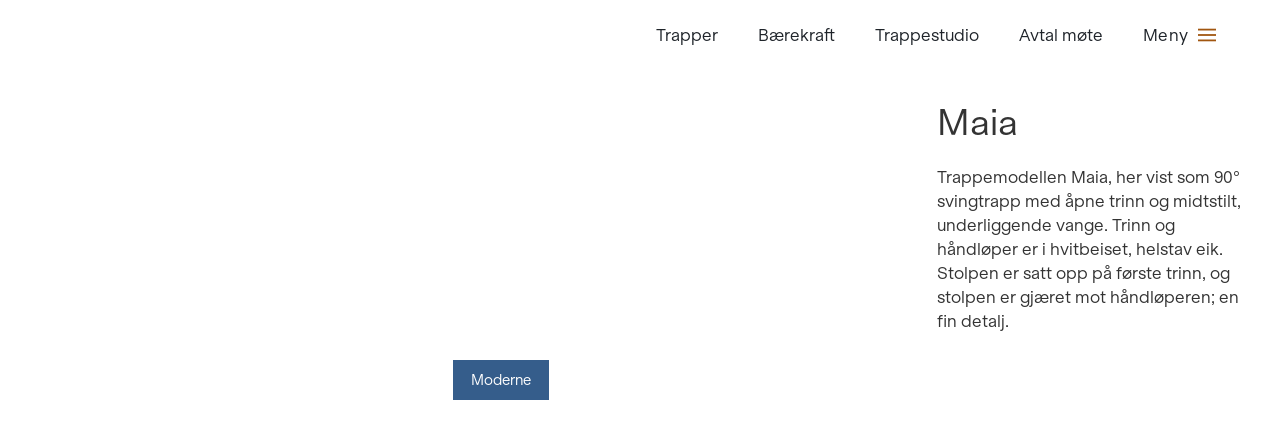

--- FILE ---
content_type: text/html
request_url: https://www.trapperingen.no/trapper/maia
body_size: 15667
content:
<!DOCTYPE html><!-- Last Published: Wed Jan 07 2026 16:15:08 GMT+0000 (Coordinated Universal Time) --><html data-wf-domain="www.trapperingen.no" data-wf-page="61f963e6bfa6274d8e9f6159" data-wf-site="61f963e6bfa6273e5a9f6144" lang="no" data-wf-collection="61f963e6bfa62773189f6206" data-wf-item-slug="maia"><head><meta charset="utf-8"/><title>Maia | Trapper | Trapperingen</title><meta content="Maia er en moderne trapp som bidrar til et unikt utrykk" name="description"/><meta content="Maia | Trapper | Trapperingen" property="og:title"/><meta content="Maia er en moderne trapp som bidrar til et unikt utrykk" property="og:description"/><meta content="https://cdn.prod.website-files.com/61f963e6bfa62731f09f6168/6454c078eedde3b97f2a8955_trapp.avif" property="og:image"/><meta content="Maia | Trapper | Trapperingen" property="twitter:title"/><meta content="Maia er en moderne trapp som bidrar til et unikt utrykk" property="twitter:description"/><meta content="https://cdn.prod.website-files.com/61f963e6bfa62731f09f6168/6454c078eedde3b97f2a8955_trapp.avif" property="twitter:image"/><meta property="og:type" content="website"/><meta content="summary_large_image" name="twitter:card"/><meta content="width=device-width, initial-scale=1" name="viewport"/><meta content="ZK_0P7g3GZZ1bGAgjChzylBCP8C6pH2bovzwudHU4qk" name="google-site-verification"/><link href="https://cdn.prod.website-files.com/61f963e6bfa6273e5a9f6144/css/trapperingen.shared.9a1d81302.min.css" rel="stylesheet" type="text/css" integrity="sha384-mh2BMCRGZTUWOl15Ch8YcLlzXU4aE0nUw5VnLopmGl6m9ZyfTds259cmxjoCzHBc" crossorigin="anonymous"/><link href="https://cdn.prod.website-files.com/61f963e6bfa6273e5a9f6144/css/trapperingen.61f963e6bfa6274d8e9f6159-f8db7a2f2.min.css" rel="stylesheet" type="text/css" integrity="sha384-idK5kEx+oa2x9JZ+MMYhHkpKCoo9Crvra/oZPOQC7lQAZekXQ+QFNFTtoerLB2QJ" crossorigin="anonymous"/><script type="text/javascript">!function(o,c){var n=c.documentElement,t=" w-mod-";n.className+=t+"js",("ontouchstart"in o||o.DocumentTouch&&c instanceof DocumentTouch)&&(n.className+=t+"touch")}(window,document);</script><link href="https://cdn.prod.website-files.com/61f963e6bfa6273e5a9f6144/6225c15bab1e8670ab4d4d88_Artboard%20%E2%80%93%202.png" rel="shortcut icon" type="image/x-icon"/><link href="https://cdn.prod.website-files.com/61f963e6bfa6273e5a9f6144/6225c15e90c7145e356c42af_Artboard%20%E2%80%93%201.png" rel="apple-touch-icon"/><!-- Google Tag Manager -->
<script>(function(w,d,s,l,i){w[l]=w[l]||[];w[l].push({'gtm.start':
                                                      new Date().getTime(),event:'gtm.js'});var f=d.getElementsByTagName(s)[0],
    j=d.createElement(s),dl=l!='dataLayer'?'&l='+l:'';j.async=true;j.src=
      'https://www.googletagmanager.com/gtm.js?id='+i+dl;f.parentNode.insertBefore(j,f);
                            })(window,document,'script','dataLayer','GTM-MMZXQGS');</script>
<!-- End Google Tag Manager -->

<!-- [Attributes by Finsweet] Link blocks in editor -->
<script defer src="https://cdn.jsdelivr.net/npm/@finsweet/attributes-linkblockedit@1/linkblockedit.js"></script>

<style>
  /* Non-selectable */

  .meny-knapp {
    user-select: none;
  }

  body {
    max-width: 100%;
    overflow-x: hidden;
  }

  body { 
    -webkit-font-smoothing: antialiased;
    -moz-osx-font-smoothing: grayscale;
  }  

  .burger-1 {
    background-color: transparent !important;
    background: transparent !important;
  }

  a {
    -webkit-tap-highlight-color: rgba(0,0,0,0);
    -webkit-tap-highlight-color: transparent; /* For some Androids */
  }

  ::selection {
    background: #f4f4f4; /* WebKit/Blink Browsers */
  }
  ::-moz-selection {
    background: #f4f4f4; /* Gecko Browsers */
  }
  /* Remove inner shadow from inputs on mobile iOS */
  textarea, input[type="text"] {
    -webkit-appearance: none;
  }
  /* Remove inner shadow from inputs on mobile iOS */
  input {
    -webkit-appearance: none;
  }

  .hide {
    display: none;
  }

</style>

<style>
  /* .dropdown-list {
  -ms-overflow-style: none;  
  scrollbar-width: none;  
  }
  .dropdown-list::-webkit-scrollbar { 
  display: none;  
  } */

  .dropdown-wraper {
    -ms-overflow-style: none;  /* Internet Explorer 10+ */
    scrollbar-width: none;  /* Firefox */
  }
  .dropdown-wraper::-webkit-scrollbar { 
    display: none;  /* Safari and Chrome */
  }

</style>
<!-- Finsweet Cookie Consent -->
<script async src="https://cdn.jsdelivr.net/npm/@finsweet/cookie-consent@1/fs-cc.js" fs-cc-mode="opt-in"></script><style>
.custom-lightbox {
	position: relative;
	height: 240px;
  width: 100%;
}
</style><script type="text/javascript">window.__WEBFLOW_CURRENCY_SETTINGS = {"currencyCode":"USD","symbol":"$","decimal":".","fractionDigits":2,"group":",","template":"{{wf {\"path\":\"symbol\",\"type\":\"PlainText\"} }} {{wf {\"path\":\"amount\",\"type\":\"CommercePrice\"} }} {{wf {\"path\":\"currencyCode\",\"type\":\"PlainText\"} }}","hideDecimalForWholeNumbers":false};</script></head><body><div class="html_trapper w-embed"><style>

  .trapper_item {
    break-inside: avoid;
  }

</style></div><div data-collapse="all" data-animation="over-right" data-duration="0" data-easing="ease-in" data-easing2="ease-out" data-w-id="890371e4-a9c9-c944-c3d5-a47b16b73cce" role="banner" class="navbar w-nav"><div class="container-nav w-clearfix"><a href="/" class="logo w-nav-brand"><div data-w-id="890371e4-a9c9-c944-c3d5-a47b16b73cd1" class="logo w-embed"><?xml version="1.0" encoding="utf-8"?>
<!-- Generator: Adobe Illustrator 28.0.0, SVG Export Plug-In . SVG Version: 6.00 Build 0)  -->
<svg version="1.1" baseProfile="tiny" id="Layer_1" xmlns="http://www.w3.org/2000/svg" xmlns:xlink="http://www.w3.org/1999/xlink"
	 x="0px" y="0px" viewBox="0 0 294 85.7" overflow="visible" xml:space="preserve">
<g>
	<path fill="#003C71" d="M279.4,5.1c0,1.9-1.5,3.4-3.4,3.4c-1.9,0-3.4-1.5-3.4-3.4c0-1.9,1.5-3.4,3.4-3.4
		C277.8,1.8,279.4,3.3,279.4,5.1"/>
	<polygon fill="#008FCB" points="276,18.6 275.2,18.3 265.3,18.9 286.6,28.9 285.6,27.5 284.6,26.2 283.4,24.9 282.3,23.7 
		281.5,22.9 280.7,22.3 280,21.6 279.2,20.9 278.4,20.3 277.6,19.7 276.8,19.1 	"/>
	<polygon fill="#008FCB" points="265.2,23.1 255.3,23.7 292.5,49.5 292.5,48.5 292.5,47.4 292.4,46.4 292.4,45.4 292.3,44.4 
		292.2,43.4 292,42.5 291.9,41.5 291.7,40.6 291.5,39.8 291.3,39.1 291.1,38.3 290.9,37.6 	"/>
	<polygon fill="#008FCB" points="257.5,83.5 257.6,83.5 257.8,83.5 258.1,83.5 258.7,83.5 260,83.4 261.1,83.3 261.4,83.3 
		261.7,83.3 262.4,83.2 263.5,83 264.1,82.9 264.7,82.8 265.8,82.6 267,82.3 267.1,82.3 267.3,82.2 267.6,82.1 268.2,82 269.4,81.5 
		270.6,81.1 271.8,80.6 273,80 274.1,79.4 274.4,79.3 274.5,79.2 274.6,79.1 274.7,79.1 275.2,78.8 275.8,78.4 276.4,78.1 
		244.9,35.8 233.8,36.5 256.1,83.5 	"/>
	<polygon fill="#008FCB" points="283.2,72.3 283.9,71.5 284.6,70.8 285.2,70 285.8,69.2 286.4,68.4 286.9,67.6 287.4,66.7 288,65.9 
		288.2,65.5 288.3,65.3 288.4,65.1 288.9,64.2 289.3,63.3 289.5,62.9 289.7,62.5 290.1,61.6 290.4,60.7 290.8,59.7 291.1,58.9 
		255.3,29 244.9,29.6 244.9,29.6 	"/>
	<path fill="#003C71" d="M16.8,53.2h-4.5L7.7,75.3H1.5l4.6-22.1H1.6L2.4,49h15.2L16.8,53.2z"/>
	<path fill="#003C71" d="M28.1,58.6c-1.4-0.5-2.9-0.6-3.9-0.2l-3.5,16.8h-6l4-19.4c2.1-0.9,5.1-1.5,8.8-1.5c1,0,1.6,0,2.4,0.1
		L28.1,58.6z"/>
	<path fill="#003C71" d="M45.6,74.1c-1.9,0.9-4.4,1.5-8,1.5c-5.4,0-8.5-2.9-8.5-7.7c0-3.2,1.2-7,3.2-9.5c2.2-2.6,5.4-4.2,9.8-4.2
		c3,0,5.7,0.6,7.2,1.5L45.6,74.1z M41.2,57.8c-1.8,0-3.3,1.1-4.4,3.1C35.8,62.8,35,65.7,35,68c0,2.5,1,3.9,3.2,3.9
		c0.8,0,1.5-0.2,2-0.3L43,58.1C42.7,58,42.1,57.8,41.2,57.8z"/>
	<path fill="#003C71" d="M67.6,71.1c-2.1,2.9-5.1,4.5-8.6,4.5c-1.3,0-2.4-0.2-3-0.4l-1.7,8.3h-6L54,55.9c2.1-0.9,4.8-1.5,8-1.5
		c5.2,0,8.5,2.7,8.5,7.6C70.5,65,69.3,68.7,67.6,71.1z M61.4,57.8c-0.8,0-1.4,0.2-1.9,0.3l-2.8,13.6c0.3,0.2,0.8,0.2,1.5,0.2
		c2.1,0,3.7-1.1,4.9-3.4c1-1.9,1.7-5,1.7-7.1C64.7,59.1,63.7,57.8,61.4,57.8z"/>
	<path fill="#003C71" d="M89.5,71.1c-2.1,2.9-5.1,4.5-8.6,4.5c-1.3,0-2.4-0.2-3-0.4l-1.7,8.3h-6L76,55.9c2.1-0.9,4.8-1.5,8-1.5
		c5.2,0,8.5,2.7,8.5,7.6C92.4,65,91.3,68.7,89.5,71.1z M83.4,57.8c-0.8,0-1.4,0.2-1.9,0.3l-2.8,13.6c0.3,0.2,0.8,0.2,1.5,0.2
		c2.1,0,3.7-1.1,4.9-3.4c1-1.9,1.7-5,1.7-7.1C86.6,59.1,85.7,57.8,83.4,57.8z"/>
	<path fill="#003C71" d="M113.3,65.3L100.7,67c-0.1,2.7,1,4.6,4,4.6c2.2,0,4.4-0.6,5.5-1.2l0.6,3.7c-1.7,0.8-4.4,1.5-7.4,1.5
		c-5.2,0-8.2-2.9-8.2-7.9c0-3,1-6.5,2.8-8.9c2-2.8,5-4.5,8.7-4.5c4.5,0,7.1,2.7,7.1,7.3C113.8,62.7,113.6,64,113.3,65.3z
		 M105.9,57.8c-1.7,0-3.2,1.2-4.2,3.2c-0.4,0.9-0.8,1.9-1,3.2l7.4-1.1c0.2-0.8,0.3-1.5,0.3-2.1C108.5,58.9,107.6,57.8,105.9,57.8z"
		/>
	<path fill="#003C71" d="M128.3,58.6c-1.4-0.5-2.9-0.6-3.9-0.2l-3.5,16.8h-6l4-19.4c2.1-0.9,5.1-1.5,8.8-1.5c1,0,1.6,0,2.4,0.1
		L128.3,58.6z"/>
	<path fill="#003C71" d="M134.8,75.3h-6l4.3-20.6h5.9L134.8,75.3z M136.7,51.7c-1.6,0-2.6-1-2.6-2.3c0-1.8,1.8-3.3,3.8-3.3
		c1.6,0,2.6,1,2.6,2.3C140.5,50.1,138.7,51.7,136.7,51.7z"/>
	<path fill="#003C71" d="M160,61.2L157,75.3h-5.9l2.9-14.4c0.1-0.3,0.1-0.6,0.1-0.8c0-1.1-0.7-2-2.6-2c-1,0-1.9,0.2-2.6,0.4
		l-3.5,16.8h-6l4-19.4c2.2-0.9,5.3-1.5,8.9-1.5c5.5,0,7.8,2.1,7.8,5.2C160.1,60.1,160.1,60.6,160,61.2z"/>
	<path fill="#003C71" d="M178.8,75.4c-1.2,5.9-5.2,8.4-10.7,8.4c-3,0-5.9-0.6-7.4-1.5l2.3-3.7c1.1,0.6,3,1.1,5,1.1
		c3,0,4.5-1.6,5-3.8l0.3-1.1c-0.8,0.4-2,0.6-3.6,0.6c-4.1,0-6.9-2.7-6.9-7.2c0-3.1,1.3-6.9,3.1-9.4c2.2-2.9,5.5-4.5,9.9-4.5
		c3.2,0,5.7,0.7,7.2,1.5L178.8,75.4z M174.9,57.8c-2,0-3.5,1.1-4.6,3.4c-1,1.9-1.7,5.2-1.7,7.3c0,2.4,0.9,3.6,3.1,3.6
		c0.8,0,1.6-0.2,2.1-0.5l2.8-13.5C176.3,58,175.8,57.8,174.9,57.8z"/>
	<path fill="#003C71" d="M202.8,65.3L190.2,67c-0.1,2.7,1,4.6,4,4.6c2.2,0,4.4-0.6,5.5-1.2l0.6,3.7c-1.7,0.8-4.4,1.5-7.4,1.5
		c-5.2,0-8.2-2.9-8.2-7.9c0-3,1-6.5,2.8-8.9c2-2.8,5-4.5,8.7-4.5c4.5,0,7.1,2.7,7.1,7.3C203.3,62.7,203.1,64,202.8,65.3z
		 M195.5,57.8c-1.7,0-3.2,1.2-4.2,3.2c-0.4,0.9-0.8,1.9-1,3.2l7.4-1.1c0.2-0.8,0.3-1.5,0.3-2.1C198,58.9,197.1,57.8,195.5,57.8z"/>
	<path fill="#003C71" d="M225,61.2l-2.9,14.1h-5.9l2.9-14.4c0.1-0.3,0.1-0.6,0.1-0.8c0-1.1-0.7-2-2.6-2c-1,0-1.9,0.2-2.6,0.4
		l-3.5,16.8h-6l4-19.4c2.2-0.9,5.3-1.5,8.9-1.5c5.5,0,7.8,2.1,7.8,5.2C225.2,60.1,225.1,60.6,225,61.2z"/>
</g>
</svg></div></a><nav role="navigation" class="nav-menu w-nav-menu"><div class="container-navmenu flex-center"><div class="w-layout-grid grid-4-col menu"><div><div class="faq-question-wrap-2"><a href="/trapper" class="faq-question-bar phone w-inline-block"><div class="question-title">Trapper</div><div class="faq-circle w-clearfix"><div class="icon-2 w-icon-dropdown-toggle"></div></div></a><a href="/trapper?trapp=Moderne" class="faq-question-bar desk w-inline-block"><div class="question-title">Trapper</div></a><div class="faq-content hide-responsive w-clearfix"><a href="/trapper?trapp=Moderne" class="nav-link">Trappemodeller</a><a href="/valgmuligheter" class="nav-link">Valgmuligheter</a><a href="https://www.trapperingen.no/inspirasjon/hvordan-kjope-trapp" class="nav-link">Tips ved trappekjøp</a><a href="/prisindikator" class="nav-link">Prisindikator</a><div class="w-dyn-list"><div role="list" class="w-dyn-items"><div role="listitem" class="w-clearfix w-dyn-item"><a href="https://indd.adobe.com/view/abce87ff-31b0-4cfc-8edd-2d1b5a87c391" target="_blank" class="nav-link">Last ned katalog</a></div></div></div></div></div></div><div><a href="/baerekraft" class="faq-question-bar w-inline-block"><div class="question-title">Bærekraft</div></a></div><div><a href="/om-oss" class="faq-question-bar w-inline-block"><div class="question-title">Om oss</div></a></div><div><a href="/inspirasjon" class="faq-question-bar w-inline-block"><div class="question-title">Inspirasjon</div></a><div class="faq-content hide-responsive w-clearfix"><a href="/inspirasjon" class="nav-link">Artikler</a><a href="/trapper-vi-har-levert" class="nav-link">Trapper vi har levert</a></div></div><div><a href="/steder" class="faq-question-bar w-inline-block"><div class="question-title">Trappestudio</div></a></div><div><a href="/fabrikker" class="faq-question-bar w-inline-block"><div class="question-title">Fabrikker</div></a></div><div><div class="faq-question-wrap-2"><a href="/avtal-mote" class="faq-question-bar w-inline-block"><div class="question-title">Avtal møte</div></a></div></div><form action="/search" class="search-2 w-clearfix w-form"><input class="text-field search w-input" maxlength="256" name="query" placeholder="Søk her..." type="search" id="search" required=""/><input type="submit" class="submit-button _50 w-button" value="Søk"/></form></div></div><div class="div-block-menu-image"></div></nav><div class="search-burger"><a href="/trapper?trapp=Moderne" class="nav_link menu">Trapper</a><a href="/baerekraft" class="nav_link menu">Bærekraft</a><a href="/steder" class="nav_link menu">Trappestudio</a><a href="/avtal-mote" class="nav_link menu">Avtal møte</a><div aria-label="Meny" data-w-id="890371e4-a9c9-c944-c3d5-a47b16b73cfb" class="menu-button w-clearfix w-nav-button"><p class="meny-knapp">Meny</p><p class="meny-knapp-lukk">Lukk</p><div data-is-ix2-target="1" class="burger-1" data-w-id="93f6335b-a4c3-01f3-0607-0ffe869e46ab" data-animation-type="lottie" data-src="https://cdn.prod.website-files.com/61f963e6bfa6273e5a9f6144/6391c8b838af163faa778a53_menu.json" data-loop="0" data-direction="1" data-autoplay="0" data-renderer="svg" data-default-duration="1.1666666666666667" data-duration="0"></div></div></div></div></div><div class="set-all-components-to-display-none-and-use-this-div-to-create-a-symbol"><div fs-cc="banner" class="fs-cc-banner_component"><div class="fs-cc-banner_container"><div class="fs-cc-banner_text">Ved å klikke på &quot;Godta&quot; godtar du lagring av informasjonskapsler på din enhet. Se vår side om <a href="/info/personvern" target="_blank" class="fs-cc-banner_text-link">personvern</a> for mer informasjon.</div><div class="fs-cc-banner_buttons-wrapper"><a fs-cc="open-preferences" href="#" class="fs-cc-banner_text-link">Innstillinger</a><a fs-cc="deny" href="#" class="fs-cc-banner_button fs-cc-button-alt w-button">Avslå</a><a fs-cc="allow" href="#" class="fs-cc-banner_button w-button">Godta</a><div aria-label="Close cookie banner" fs-cc="close" class="fs-cc-banner_close"><div class="fs-cc-banner_close-icon w-embed"><svg fill="currentColor" aria-hidden="true" focusable="false" viewBox="0 0 16 16">
	<path d="M9.414 8l4.293-4.293-1.414-1.414L8 6.586 3.707 2.293 2.293 3.707 6.586 8l-4.293 4.293 1.414 1.414L8 9.414l4.293 4.293 1.414-1.414L9.414 8z"></path>
</svg></div></div></div></div><div fs-cc="interaction" class="fs-cc-banner_trigger"></div></div><div fs-cc="manager" class="fs-cc-manager_component"><div fs-cc="open-preferences" class="fs-cc-manager_button"><div class="fs-cc-manager_icon w-embed"><svg viewBox="0 0 54 54" fill="none" xmlns="http://www.w3.org/2000/svg">
<g clip-path="url(#clip0)">
<path d="M52.631 30.3899C52.229 30.4443 51.8161 30.4769 51.3924 30.4769C47.5135 30.4769 44.2322 27.9344 43.1022 24.4358C42.9066 23.8382 42.4177 23.371 41.7984 23.2624C35.3553 22.0346 30.4877 16.3847 30.4877 9.5831C30.4877 6.72555 31.3461 4.07445 32.8237 1.86881C33.1714 1.34728 32.8781 0.641046 32.2588 0.521529C30.5529 0.173843 28.8036 0 27 0C12.093 0 0 12.093 0 27C0 41.907 12.093 54 27 54C40.4402 54 51.5553 44.2213 53.6415 31.3678C53.7392 30.7811 53.2068 30.303 52.631 30.3899Z" fill="#4264D1"/>
<path d="M14.8093 21.7738C16.7355 21.7738 18.297 20.2123 18.297 18.2861C18.297 16.3599 16.7355 14.7984 14.8093 14.7984C12.883 14.7984 11.3215 16.3599 11.3215 18.2861C11.3215 20.2123 12.883 21.7738 14.8093 21.7738Z" fill="#6CE2FF"/>
<path d="M16.5477 38.3215C17.9879 38.3215 19.1554 37.154 19.1554 35.7138C19.1554 34.2737 17.9879 33.1062 16.5477 33.1062C15.1075 33.1062 13.9401 34.2737 13.9401 35.7138C13.9401 37.154 15.1075 38.3215 16.5477 38.3215Z" fill="#6CE2FF"/>
<path d="M38.2129 7.06237L37.963 8.56177C37.7565 9.78953 38.4519 10.9956 39.6254 11.441L41.8419 12.2668C43.2978 12.8101 44.9167 11.9626 45.297 10.4523L46.0901 7.3014C46.5791 5.33481 44.7429 3.58551 42.8089 4.16137L40.06 4.98712C39.093 5.26961 38.3759 6.07364 38.2129 7.06237Z" fill="#6CE2FF"/>
<path d="M47.0354 16.5477L45.9815 17.0692C45.1557 17.4821 44.7972 18.4708 45.1557 19.3183L46.0032 21.2958C46.5139 22.4909 48.1111 22.7191 48.9477 21.7195L50.3058 20.0897C50.9469 19.3183 50.8056 18.1774 50.0125 17.5799L48.8608 16.7106C48.3284 16.3195 47.6221 16.2543 47.0354 16.5477Z" fill="#6CE2FF"/>
<path d="M52.2615 13.06C53.2216 13.06 53.9999 12.2816 53.9999 11.3215C53.9999 10.3614 53.2216 9.5831 52.2615 9.5831C51.3014 9.5831 50.5231 10.3614 50.5231 11.3215C50.5231 12.2816 51.3014 13.06 52.2615 13.06Z" fill="#6CE2FF"/>
<path d="M30.2704 50.7296C15.3634 50.7296 3.27042 38.6366 3.27042 23.7296C3.27042 17.1018 5.66076 11.039 9.61569 6.34528C3.73763 11.2998 0 18.7099 0 27C0 41.907 12.093 54 27 54C35.2901 54 42.7002 50.2732 47.6439 44.3952C42.9501 48.3501 36.8873 50.7296 30.2704 50.7296Z" fill="#4264D1"/>
<path d="M42.2222 10.2459C40.7662 9.70263 39.897 8.19236 40.1469 6.64951L40.4403 4.86761L40.0274 4.98713C39.0712 5.26963 38.365 6.07365 38.202 7.06238L37.9521 8.56178C37.7457 9.78955 38.4411 10.9956 39.6145 11.4411L41.831 12.2668C43.0044 12.7014 44.2648 12.2342 44.9167 11.2563L42.2222 10.2459Z" fill="#4264D1"/>
<path d="M47.8612 20.1658L46.905 17.9276C46.7203 17.5038 46.7095 17.0584 46.8181 16.6455L45.9815 17.0692C45.1557 17.4821 44.7972 18.4708 45.1557 19.3183L46.0032 21.2958C46.5139 22.491 48.1111 22.7191 48.9477 21.7195L49.2845 21.3175C48.6869 21.198 48.1328 20.8069 47.8612 20.1658Z" fill="#4264D1"/>
<path d="M16.6563 19.9268C14.7332 19.9268 13.1686 18.3622 13.1686 16.4391C13.1686 15.961 13.2664 15.4938 13.4402 15.0809C12.1907 15.6133 11.3107 16.8519 11.3107 18.2861C11.3107 20.2093 12.8753 21.7739 14.7984 21.7739C16.2435 21.7739 17.4821 20.8938 18.0036 19.6443C17.6016 19.829 17.1344 19.9268 16.6563 19.9268Z" fill="white"/>
<path d="M17.9059 36.9634C16.4608 36.9634 15.2982 35.79 15.2982 34.3557C15.2982 33.9863 15.3743 33.6386 15.5155 33.3235C14.592 33.7256 13.9401 34.6491 13.9401 35.7248C13.9401 37.1698 15.1135 38.3324 16.5477 38.3324C17.6234 38.3324 18.5469 37.6805 18.9489 36.757C18.623 36.8873 18.2753 36.9634 17.9059 36.9634Z" fill="white"/>
<path d="M33.0954 41.8093C35.0216 41.8093 36.5831 40.2477 36.5831 38.3215C36.5831 36.3953 35.0216 34.8338 33.0954 34.8338C31.1692 34.8338 29.6077 36.3953 29.6077 38.3215C29.6077 40.2477 31.1692 41.8093 33.0954 41.8093Z" fill="#6CE2FF"/>
<path d="M34.9425 39.9513C33.0193 39.9513 31.4547 38.3867 31.4547 36.4636C31.4547 35.9855 31.5525 35.5183 31.7264 35.1054C30.4769 35.6378 29.5968 36.8765 29.5968 38.3107C29.5968 40.2338 31.1614 41.7984 33.0845 41.7984C34.5296 41.7984 35.7682 40.9183 36.2898 39.6688C35.8877 39.8535 35.4314 39.9513 34.9425 39.9513Z" fill="white"/>
<path d="M27.8063 22.9281C27.9601 21.9804 27.3165 21.0874 26.3688 20.9336C25.421 20.7798 24.5281 21.4234 24.3743 22.3711C24.2205 23.3188 24.864 24.2118 25.8118 24.3656C26.7595 24.5194 27.6525 23.8758 27.8063 22.9281Z" fill="#6CE2FF"/>
<path d="M42.6785 35.6487C42.798 35.6487 42.9284 35.6161 43.0371 35.5618C43.4391 35.3553 43.602 34.8664 43.4065 34.4644L42.5373 32.726C42.3308 32.3239 41.8419 32.161 41.4399 32.3565C41.0379 32.563 40.8749 33.0519 41.0705 33.4539L41.9397 35.1924C42.0918 35.4857 42.3743 35.6487 42.6785 35.6487Z" fill="white"/>
<path d="M33.0954 30.4225C33.2149 30.4225 33.3453 30.39 33.4539 30.3356L35.1923 29.4664C35.5944 29.26 35.7573 28.771 35.5618 28.369C35.3553 27.967 34.8664 27.804 34.4644 27.9996L32.726 28.8688C32.3239 29.0753 32.161 29.5642 32.3565 29.9662C32.5087 30.2596 32.802 30.4225 33.0954 30.4225Z" fill="white"/>
<path d="M8.85515 28.2386C8.9964 28.5211 9.28976 28.6841 9.58312 28.6841C9.70263 28.6841 9.83302 28.6515 9.94167 28.5972C10.3437 28.3908 10.5067 27.9018 10.3111 27.4998L9.44187 25.7614C9.23543 25.3594 8.7465 25.1964 8.34449 25.392C7.94247 25.5984 7.7795 26.0873 7.97507 26.4894L8.85515 28.2386Z" fill="white"/>
<path d="M22.2845 41.9505L20.5461 42.8197C20.1441 43.0262 19.9811 43.5151 20.1767 43.9171C20.3179 44.1996 20.6113 44.3626 20.9046 44.3626C21.0242 44.3626 21.1545 44.33 21.2632 44.2757L23.0016 43.4064C23.4036 43.2 23.5666 42.7111 23.371 42.3091C23.1755 41.907 22.6865 41.7441 22.2845 41.9505Z" fill="white"/>
<path d="M23.2189 9.00724L22.3497 8.13802C22.0346 7.82293 21.5131 7.82293 21.198 8.13802C20.8829 8.45311 20.8829 8.97464 21.198 9.28973L22.0672 10.1589C22.2302 10.3219 22.4366 10.398 22.6431 10.398C22.8495 10.398 23.0559 10.3219 23.2189 10.1589C23.5449 9.84385 23.5449 9.32233 23.2189 9.00724Z" fill="white"/>
<path d="M19.4596 28.1626C19.1445 28.4777 19.1445 28.9992 19.4596 29.3143L20.3288 30.1835C20.4918 30.3465 20.6982 30.4226 20.9047 30.4226C21.1111 30.4226 21.3175 30.3465 21.4805 30.1835C21.7956 29.8684 21.7956 29.3469 21.4805 29.0318L20.6113 28.1626C20.2853 27.8475 19.7747 27.8475 19.4596 28.1626Z" fill="white"/>
<path d="M29.6729 47.0354V47.9046C29.6729 48.3501 30.0423 48.7195 30.4877 48.7195C30.9332 48.7195 31.3026 48.3501 31.3026 47.9046V47.0354C31.3026 46.5899 30.9332 46.2205 30.4877 46.2205C30.0423 46.2205 29.6729 46.5791 29.6729 47.0354Z" fill="white"/>
<path d="M25.8374 15.3851L26.7067 14.5159C27.0217 14.2008 27.0217 13.6793 26.7067 13.3642C26.3916 13.0491 25.87 13.0491 25.5549 13.3642L24.6857 14.2334C24.3706 14.5485 24.3706 15.07 24.6857 15.3851C24.8487 15.5481 25.0551 15.6241 25.2616 15.6241C25.468 15.6241 25.6745 15.5372 25.8374 15.3851Z" fill="white"/>
</g>
<defs>
<clipPath id="clip0">
<rect width="54" height="54" fill="white"/>
</clipPath>
</defs>
</svg></div></div><div fs-cc="interaction" class="fs-cc-manager_trigger"></div></div><div fs-cc-scroll="disable" fs-cc="preferences" class="fs-cc-prefs_component w-form"><form id="cookie-preferences" name="wf-form-Cookie-Preferences" data-name="Cookie Preferences" method="get" class="fs-cc-prefs_form" data-wf-page-id="61f963e6bfa6274d8e9f6159" data-wf-element-id="3ce8f7f1-a264-aa8f-6e9c-b002508c74e9" data-turnstile-sitekey="0x4AAAAAAAQTptj2So4dx43e"><div fs-cc="close" class="fs-cc-prefs_close"><div class="fs-cc-prefs_close-icon w-embed"><svg fill="currentColor" aria-hidden="true" focusable="false" viewBox="0 0 16 16">
	<path d="M9.414 8l4.293-4.293-1.414-1.414L8 6.586 3.707 2.293 2.293 3.707 6.586 8l-4.293 4.293 1.414 1.414L8 9.414l4.293 4.293 1.414-1.414L9.414 8z"></path>
</svg></div></div><div class="fs-cc-prefs_content"><div class="fs-cc-prefs_space-small"><div class="fs-cc-prefs_title">Cookie-preferanser</div></div><div class="fs-cc-prefs_space-small"><div class="fs-cc-prefs_text">Når du besøker nettsteder, kan de lagre eller hente data i nettleseren din. Denne lagringen er ofte nødvendig for den grunnleggende funksjonaliteten til nettstedet. Lagringen kan brukes til markedsføring, analyser og personalisering av nettstedet, for eksempel lagring av dine preferanser. Personvern er viktig for oss, så du har muligheten til å deaktivere visse typer lagring som kanskje ikke er nødvendig for den grunnleggende funksjonen til nettstedet. Blokkering av kategorier kan påvirke opplevelsen din på nettstedet.</div></div><div class="fs-cc-prefs_space-medium"><a fs-cc="deny" href="#" class="fs-cc-prefs_button fs-cc-button-alt w-button">Avvis alle cookies</a><a fs-cc="allow" href="#" class="fs-cc-prefs_button w-button">Godta alle cookies</a></div><div class="fs-cc-prefs_space-small"><div class="fs-cc-prefs_title">Administrer preferanser etter kategori</div></div><div class="fs-cc-prefs_option"><div class="fs-cc-prefs_toggle-wrapper"><div class="fs-cc-prefs_label">Viktig</div><div class="fs-cc-prefs_text"><strong>Alltid aktiv</strong></div></div><div class="fs-cc-prefs_text">Disse elementene kreves for å aktivere grunnleggende nettstedsfunksjonalitet.</div></div><div class="fs-cc-prefs_option"><div class="fs-cc-prefs_toggle-wrapper"><div class="fs-cc-prefs_label">Markedsføring</div><label class="w-checkbox fs-cc-prefs_checkbox-field"><input type="checkbox" id="marketing-2" name="marketing-2" data-name="Marketing 2" fs-cc-checkbox="marketing" class="w-checkbox-input fs-cc-prefs_checkbox"/><span for="marketing-2" class="fs-cc-prefs_checkbox-label w-form-label">Essential</span><div class="fs-cc-prefs_toggle"></div></label></div><div class="fs-cc-prefs_text">Disse elementene brukes til å levere annonsering som er mer relevant for deg og dine interesser. De kan også brukes til å begrense antall ganger du ser en annonse og måle effektiviteten til reklamekampanjer. Annonseringsnettverk plasserer dem vanligvis med nettstedsoperatørens tillatelse.</div></div><div class="fs-cc-prefs_option"><div class="fs-cc-prefs_toggle-wrapper"><div class="fs-cc-prefs_label">Personalisering</div><label class="w-checkbox fs-cc-prefs_checkbox-field"><input type="checkbox" id="personalization-2" name="personalization-2" data-name="Personalization 2" fs-cc-checkbox="personalization" class="w-checkbox-input fs-cc-prefs_checkbox"/><span for="personalization-2" class="fs-cc-prefs_checkbox-label w-form-label">Essential</span><div class="fs-cc-prefs_toggle"></div></label></div><div class="fs-cc-prefs_text">Disse elementene lar nettstedet huske valg du gjør (som brukernavnet ditt, språket eller regionen du er i) og gir forbedrede, mer personlige funksjoner. Et nettsted kan for eksempel gi deg lokale værmeldinger eller trafikknyheter ved å lagre data om din nåværende posisjon.</div></div><div class="fs-cc-prefs_option"><div class="fs-cc-prefs_toggle-wrapper"><div class="fs-cc-prefs_label">Analyse</div><label class="w-checkbox fs-cc-prefs_checkbox-field"><input type="checkbox" id="analytics-2" name="analytics-2" data-name="Analytics 2" fs-cc-checkbox="analytics" class="w-checkbox-input fs-cc-prefs_checkbox"/><span for="analytics-2" class="fs-cc-prefs_checkbox-label w-form-label">Essential</span><div class="fs-cc-prefs_toggle"></div></label></div><div class="fs-cc-prefs_text">Disse elementene hjelper nettstedoperatøren med å forstå hvordan nettstedet fungerer, hvordan besøkende samhandler med nettstedet, og om det kan være tekniske problemer. Denne lagringstypen samler vanligvis ikke inn informasjon som identifiserer en besøkende.</div></div><div class="fs-cc-prefs_buttons-wrapper"><a fs-cc="submit" href="#" class="fs-cc-prefs_button w-button">Godta innstillinger og lukk</a></div><input type="submit" data-wait="Please wait..." class="fs-cc-prefs_submit-hide w-button" value="Submit"/><div class="w-embed"><style>
/* smooth scrolling on iOS devices */
.fs-cc-prefs_content{-webkit-overflow-scrolling: touch}
</style></div></div></form><div class="w-form-done"></div><div class="w-form-fail"></div><div fs-cc="close" class="fs-cc-prefs_overlay"></div><div fs-cc="interaction" class="fs-cc-prefs_trigger"></div></div></div><div class="section _100vh no-vh-responsive"><div class="w-layout-grid grid-8-4 no-gap"><div id="w-node-_0123f543-48e3-5a23-c355-5953eac8aed0-8e9f6159"><div class="image-container"><img src="https://cdn.prod.website-files.com/61f963e6bfa62731f09f6168/6454c078eedde3b97f2a8955_trapp.avif" loading="eager" alt="Maia" sizes="100vw" srcset="https://cdn.prod.website-files.com/61f963e6bfa62731f09f6168/6454c078eedde3b97f2a8955_trapp-p-500.avif 500w, https://cdn.prod.website-files.com/61f963e6bfa62731f09f6168/6454c078eedde3b97f2a8955_trapp-p-800.avif 800w, https://cdn.prod.website-files.com/61f963e6bfa62731f09f6168/6454c078eedde3b97f2a8955_trapp.avif 1277w" class="image"/><div class="category w-dyn-list"><div role="list" class="w-dyn-items"><div role="listitem" class="w-dyn-item"><div style="background-color:hsla(212.09302325581396, 44.79%, 37.65%, 1.00)" class="text-block-2 bottom-left">Moderne</div></div></div></div></div></div><div id="w-node-_31c5ecc6-bd18-5ef0-4b3b-bf4eddb61a5e-8e9f6159" class="relativee"><div class="padding-30px margin-right-10"><h1 class="h1 sans margin-top-80px">Maia</h1><div class="paragraph margin-top-20px w-richtext"><p>Trappemodellen Maia, her vist som 90° svingtrapp med åpne trinn og midtstilt, underliggende vange. Trinn og håndløper er i hvitbeiset, helstav eik. Stolpen er satt opp på første trinn, og stolpen er gjæret mot håndløperen; en fin detalj.</p></div></div><div class="absolute-bottom"><div class="margin-bottom-50px-copy"><div class="info-text"><em>Bildene av trappene kan avvike fra standard. Alle modeller kan spesialtilpasses.</em></div><a href="#mote" class="info-text">Kontakt nærmeste trappestudio for hjelp</a></div><div class="margin-bottom-60px"><a href="/valgmuligheter" class="info-text">Valgmuligheter</a></div></div></div></div></div><div id="leverte-trapper" class="section"><div class="background dark-blue"><div class="container padding-top-bottom-100px w-container"><div class="collection-wrapper-trapper w-dyn-list"><div role="list" class="collection-list w-dyn-items"><div role="listitem" class="margin-bottom-100px mob-margin-bottom-50px trapper_item w-dyn-item"><div class="trapper-columns-wrapper"><img loading="lazy" alt="Maia / Gelender" src="https://cdn.prod.website-files.com/61f963e6bfa62731f09f6168/654e4aabbcd32bdad6a01341_6454ab878130618cf8e08888_15.avif" sizes="(max-width: 767px) 100vw, (max-width: 991px) 727.4140625px, 939.9375px" srcset="https://cdn.prod.website-files.com/61f963e6bfa62731f09f6168/654e4aabbcd32bdad6a01341_6454ab878130618cf8e08888_15-p-500.avif 500w, https://cdn.prod.website-files.com/61f963e6bfa62731f09f6168/654e4aabbcd32bdad6a01341_6454ab878130618cf8e08888_15-p-800.avif 800w, https://cdn.prod.website-files.com/61f963e6bfa62731f09f6168/654e4aabbcd32bdad6a01341_6454ab878130618cf8e08888_15-p-1080.avif 1080w, https://cdn.prod.website-files.com/61f963e6bfa62731f09f6168/654e4aabbcd32bdad6a01341_6454ab878130618cf8e08888_15.avif 2048w" class="width-100"/><p class="color-white margin-top-20px">Stålspiler og hvitpigmentert helstav eik er en fin kombinasjon. </p></div></div><div role="listitem" class="margin-bottom-100px mob-margin-bottom-50px trapper_item w-dyn-item"><div class="trapper-columns-wrapper"><img loading="lazy" alt="Maia / Close-up 180" src="https://cdn.prod.website-files.com/61f963e6bfa62731f09f6168/654e4b0366d157588a459f0b_6454ab8781306198b0e08886_13.avif" sizes="(max-width: 767px) 100vw, (max-width: 991px) 727.4140625px, 939.9375px" srcset="https://cdn.prod.website-files.com/61f963e6bfa62731f09f6168/654e4b0366d157588a459f0b_6454ab8781306198b0e08886_13-p-500.avif 500w, https://cdn.prod.website-files.com/61f963e6bfa62731f09f6168/654e4b0366d157588a459f0b_6454ab8781306198b0e08886_13.avif 1365w" class="width-100"/><p class="color-white margin-top-20px">Fine detaljer på Maia som 180-graders svingtrapp i helstav eik.</p></div></div><div role="listitem" class="margin-bottom-100px mob-margin-bottom-50px trapper_item w-dyn-item"><div class="trapper-columns-wrapper"><img loading="lazy" alt="Maia / Fra avstand 180" src="https://cdn.prod.website-files.com/61f963e6bfa62731f09f6168/654e4a12516594c10ea62e06_6454ab88813061b745e088aa_13.avif" sizes="(max-width: 767px) 100vw, (max-width: 991px) 727.4140625px, 939.9375px" srcset="https://cdn.prod.website-files.com/61f963e6bfa62731f09f6168/654e4a12516594c10ea62e06_6454ab88813061b745e088aa_13-p-500.avif 500w, https://cdn.prod.website-files.com/61f963e6bfa62731f09f6168/654e4a12516594c10ea62e06_6454ab88813061b745e088aa_13.avif 1365w" class="width-100"/><p class="color-white margin-top-20px">Maia som 180-graders svingtrapp i hvitpigmentert helstav eik.</p></div></div><div role="listitem" class="margin-bottom-100px mob-margin-bottom-50px trapper_item w-dyn-item"><div class="trapper-columns-wrapper"><img loading="lazy" alt="Maia / Bakke perspektiv" src="https://cdn.prod.website-files.com/61f963e6bfa62731f09f6168/654e4b8052e3d87f3a298657_6454ab878130612942e08887_15.avif" sizes="(max-width: 767px) 100vw, (max-width: 991px) 727.4140625px, 939.9375px" srcset="https://cdn.prod.website-files.com/61f963e6bfa62731f09f6168/654e4b8052e3d87f3a298657_6454ab878130612942e08887_15-p-500.avif 500w, https://cdn.prod.website-files.com/61f963e6bfa62731f09f6168/654e4b8052e3d87f3a298657_6454ab878130612942e08887_15.avif 1365w" class="width-100"/><p class="color-white margin-top-20px">Maia har rekkverk med spiler i børstet stål som er frest ned i trinnene.</p></div></div><div role="listitem" class="margin-bottom-100px mob-margin-bottom-50px trapper_item w-dyn-item"><div class="trapper-columns-wrapper"><img loading="lazy" alt="Maia / Veldig langt i fra 90" src="https://cdn.prod.website-files.com/61f963e6bfa62731f09f6168/654e4bca0669fb148c99cb48_6454aa92a1a03e0055403e1d_15.avif" sizes="(max-width: 767px) 100vw, (max-width: 991px) 727.4140625px, 939.9375px" srcset="https://cdn.prod.website-files.com/61f963e6bfa62731f09f6168/654e4bca0669fb148c99cb48_6454aa92a1a03e0055403e1d_15-p-500.avif 500w, https://cdn.prod.website-files.com/61f963e6bfa62731f09f6168/654e4bca0669fb148c99cb48_6454aa92a1a03e0055403e1d_15-p-800.avif 800w, https://cdn.prod.website-files.com/61f963e6bfa62731f09f6168/654e4bca0669fb148c99cb48_6454aa92a1a03e0055403e1d_15.avif 1635w" class="width-100"/><p class="color-white margin-top-20px">Maia som 90-graders svingtrapp med midtstilt underliggende vange.</p></div></div><div role="listitem" class="margin-bottom-100px mob-margin-bottom-50px trapper_item w-dyn-item"><div class="trapper-columns-wrapper"><img loading="lazy" alt="Maia / Fra avstand rett på 90" src="https://cdn.prod.website-files.com/61f963e6bfa62731f09f6168/654e4bb524cd9e00190f69f1_6454ab888130618913e088a9_15.avif" sizes="(max-width: 767px) 100vw, (max-width: 991px) 727.4140625px, 939.9375px" srcset="https://cdn.prod.website-files.com/61f963e6bfa62731f09f6168/654e4bb524cd9e00190f69f1_6454ab888130618913e088a9_15-p-500.avif 500w, https://cdn.prod.website-files.com/61f963e6bfa62731f09f6168/654e4bb524cd9e00190f69f1_6454ab888130618913e088a9_15.avif 1100w" class="width-100"/><p class="color-white margin-top-20px">Maia med trinn og håndløper i hvitbeiset helstav eik.</p></div></div><div role="listitem" class="margin-bottom-100px mob-margin-bottom-50px trapper_item w-dyn-item"><div class="trapper-columns-wrapper"><img loading="lazy" alt="Maia / 1 etasje fra avstand rett" src="https://cdn.prod.website-files.com/61f963e6bfa62731f09f6168/654e4ac1adfdeed3e13bd80e_6454ab888130612a64e088a6_045Maia-Foto-PederOttoDybvik.avif" sizes="(max-width: 767px) 100vw, (max-width: 991px) 727.4140625px, 939.9375px" srcset="https://cdn.prod.website-files.com/61f963e6bfa62731f09f6168/654e4ac1adfdeed3e13bd80e_6454ab888130612a64e088a6_045Maia-Foto-PederOttoDybvik-p-500.avif 500w, https://cdn.prod.website-files.com/61f963e6bfa62731f09f6168/654e4ac1adfdeed3e13bd80e_6454ab888130612a64e088a6_045Maia-Foto-PederOttoDybvik-p-800.avif 800w, https://cdn.prod.website-files.com/61f963e6bfa62731f09f6168/654e4ac1adfdeed3e13bd80e_6454ab888130612a64e088a6_045Maia-Foto-PederOttoDybvik.avif 1501w" class="width-100"/><p class="color-white margin-top-20px">Maia som rett trapp med tette trinn og innstemt vange.</p></div></div><div role="listitem" class="margin-bottom-100px mob-margin-bottom-50px trapper_item w-dyn-item"><div class="trapper-columns-wrapper"><img loading="lazy" alt="Maia / Fra bakke perspektiv 90" src="https://cdn.prod.website-files.com/61f963e6bfa62731f09f6168/654e4a4ff2f019fd20a60c71_6454ab88813061bebee088a8_15.avif" sizes="(max-width: 767px) 100vw, (max-width: 991px) 727.4140625px, 939.9375px" srcset="https://cdn.prod.website-files.com/61f963e6bfa62731f09f6168/654e4a4ff2f019fd20a60c71_6454ab88813061bebee088a8_15-p-500.avif 500w, https://cdn.prod.website-files.com/61f963e6bfa62731f09f6168/654e4a4ff2f019fd20a60c71_6454ab88813061bebee088a8_15-p-800.avif 800w, https://cdn.prod.website-files.com/61f963e6bfa62731f09f6168/654e4a4ff2f019fd20a60c71_6454ab88813061bebee088a8_15.avif 1365w" class="width-100"/><p class="color-white margin-top-20px w-dyn-bind-empty"></p></div></div><div role="listitem" class="margin-bottom-100px mob-margin-bottom-50px trapper_item w-dyn-item"><div class="trapper-columns-wrapper"><img loading="lazy" alt="Maia / Nærbilde av gelender 90" src="https://cdn.prod.website-files.com/61f963e6bfa62731f09f6168/654e49c0c3374ac9ae1f2775_6454ab87813061e9a1e0888a_15.avif" sizes="(max-width: 767px) 100vw, (max-width: 991px) 727.4140625px, 939.9375px" srcset="https://cdn.prod.website-files.com/61f963e6bfa62731f09f6168/654e49c0c3374ac9ae1f2775_6454ab87813061e9a1e0888a_15-p-500.avif 500w, https://cdn.prod.website-files.com/61f963e6bfa62731f09f6168/654e49c0c3374ac9ae1f2775_6454ab87813061e9a1e0888a_15-p-800.avif 800w, https://cdn.prod.website-files.com/61f963e6bfa62731f09f6168/654e49c0c3374ac9ae1f2775_6454ab87813061e9a1e0888a_15.avif 1356w" class="width-100"/><p class="color-white margin-top-20px">Maia har åpne trinn med barnesikring. Stolpen er satt inn på første trinn.</p></div></div><div role="listitem" class="margin-bottom-100px mob-margin-bottom-50px trapper_item w-dyn-item"><div class="trapper-columns-wrapper"><img loading="lazy" alt="Maia / detalj metall stolper" src="https://cdn.prod.website-files.com/61f963e6bfa62731f09f6168/654e4aed93dab96a1a2a1b4b_6454ab8781306118c0e0889c_15.avif" sizes="(max-width: 767px) 100vw, (max-width: 991px) 727.4140625px, 939.9375px" srcset="https://cdn.prod.website-files.com/61f963e6bfa62731f09f6168/654e4aed93dab96a1a2a1b4b_6454ab8781306118c0e0889c_15-p-500.avif 500w, https://cdn.prod.website-files.com/61f963e6bfa62731f09f6168/654e4aed93dab96a1a2a1b4b_6454ab8781306118c0e0889c_15.avif 1365w" class="width-100"/><p class="color-white margin-top-20px w-dyn-bind-empty"></p></div></div><div role="listitem" class="margin-bottom-100px mob-margin-bottom-50px trapper_item w-dyn-item"><div class="trapper-columns-wrapper"><img loading="lazy" alt="Maia / Nærbilde av trappe-trinn 180" src="https://cdn.prod.website-files.com/61f963e6bfa62731f09f6168/654e49a466d157588a44808e_6454ab87813061a422e08883_13.avif" sizes="(max-width: 767px) 100vw, (max-width: 991px) 727.4140625px, 939.9375px" srcset="https://cdn.prod.website-files.com/61f963e6bfa62731f09f6168/654e49a466d157588a44808e_6454ab87813061a422e08883_13-p-500.avif 500w, https://cdn.prod.website-files.com/61f963e6bfa62731f09f6168/654e49a466d157588a44808e_6454ab87813061a422e08883_13.avif 1365w" class="width-100"/><p class="color-white margin-top-20px w-dyn-bind-empty"></p></div></div><div role="listitem" class="margin-bottom-100px mob-margin-bottom-50px trapper_item w-dyn-item"><div class="trapper-columns-wrapper"><img loading="lazy" alt="Maia / Detaljert gelender og trinn 180" src="https://cdn.prod.website-files.com/61f963e6bfa62731f09f6168/654e4a76d051f671cb47731b_6454ab878130612f3ee0889a_13.avif" sizes="(max-width: 767px) 100vw, (max-width: 991px) 727.4140625px, 939.9375px" srcset="https://cdn.prod.website-files.com/61f963e6bfa62731f09f6168/654e4a76d051f671cb47731b_6454ab878130612f3ee0889a_13-p-500.avif 500w, https://cdn.prod.website-files.com/61f963e6bfa62731f09f6168/654e4a76d051f671cb47731b_6454ab878130612f3ee0889a_13.avif 1365w" class="width-100"/><p class="color-white margin-top-20px w-dyn-bind-empty"></p></div></div></div></div></div></div></div><div id="mote" class="section"><div class="container no-padding w-container"><div class="w-layout-grid grid-2 no-gap _80vh"><div id="w-node-_13197ed7-e8fb-2e26-ecca-7e24a2662abc-8e9f6159" class="image-container"><img srcset="https://cdn.prod.website-files.com/61f963e6bfa6273e5a9f6144/6231b7e3b64eb15c978cbada_F-CHILLI-p-800.jpeg 800w, https://cdn.prod.website-files.com/61f963e6bfa6273e5a9f6144/6231b7e3b64eb15c978cbada_F-CHILLI-p-1600.jpeg 1600w, https://cdn.prod.website-files.com/61f963e6bfa6273e5a9f6144/6231b7e3b64eb15c978cbada_F-CHILLI-p-2000.jpeg 2000w, https://cdn.prod.website-files.com/61f963e6bfa6273e5a9f6144/6231b7e3b64eb15c978cbada_F-CHILLI-p-2600.jpeg 2600w, https://cdn.prod.website-files.com/61f963e6bfa6273e5a9f6144/6231b7e3b64eb15c978cbada_F-CHILLI-p-3200.jpeg 3200w, https://cdn.prod.website-files.com/61f963e6bfa6273e5a9f6144/6231b7e3b64eb15c978cbada_F-CHILLI.jpg 5000w" loading="lazy" sizes="(max-width: 767px) 100vw, (max-width: 991px) 727.984375px, 939.9921875px" src="https://cdn.prod.website-files.com/61f963e6bfa6273e5a9f6144/6231b7e3b64eb15c978cbada_F-CHILLI.jpg" alt="Trappe-modell Chilli" class="image"/></div><div class="background green"><div class="padding-5"><h2 class="h2 white">Avtal et møte med din lokale trappeleverandør</h2></div><div class="absolute-bottom padding-5"><div class="w-form"><form id="wf-form-Avtal-m-te" name="wf-form-Avtal-m-te" data-name="Avtal møte" method="get" data-wf-page-id="61f963e6bfa6274d8e9f6159" data-wf-element-id="13197ed7-e8fb-2e26-ecca-7e24a2662ac4" data-turnstile-sitekey="0x4AAAAAAAQTptj2So4dx43e"><div class="w-layout-grid grid-2 form"><input class="text-field green w-input" maxlength="256" name="Fornavn-og-etternavn" data-name="Fornavn og etternavn" placeholder="Fullt navn*" type="text" id="Fornavn-og-etternavn" required=""/><input class="text-field green w-input" maxlength="256" name="Postnr" data-name="Postnr" placeholder="Postnummer*" type="text" id="Postnr" required=""/><input class="text-field green w-input" maxlength="256" name="Sted" data-name="Sted" placeholder="Sted*" type="text" id="Sted" required=""/><input class="text-field green w-input" maxlength="256" name="Epost" data-name="Epost" placeholder="Epost" type="email" id="Epost"/><input class="text-field green w-input" maxlength="256" name="Telefon" data-name="Telefon" placeholder="Telefon*" type="tel" id="Telefon" required=""/><input type="submit" data-wait="Please wait..." class="submit-button green w-button" value="Kontakt meg"/><div></div><label id="w-node-_13197ed7-e8fb-2e26-ecca-7e24a2662aca-8e9f6159" class="w-checkbox"><div class="w-checkbox-input w-checkbox-input--inputType-custom checkbox green"></div><input type="checkbox" name="checkbox" id="checkbox" data-name="Checkbox" required="" style="opacity:0;position:absolute;z-index:-1"/><span class="checkbox-label green w-form-label" for="checkbox">Jeg godkjenner bestemmelsene om personvern</span></label></div></form><div class="success-message w-form-done"><div>Takk for din henvendelsen. Din lokale trappefabrikk vil ta kontakt med deg.</div></div><div class="w-form-fail"><div>Oops! Something went wrong while submitting the form.</div></div></div></div></div></div></div></div><footer class="footer"><div class="container w-container"><div class="margin-bottom-100"><div class="w-layout-grid grid-6-2-2-2"><div id="w-node-_478f85b4-b45f-e641-5ed8-dbce9559e2b3-9559e2af" class="width-80"><p class="footer-text">Trapperingen leverer trapper og trappeløsninger av beste design- og håndverksmessige kvalitet.</p><div class="margin-top-40px"><a href="https://www.facebook.com/trapperingen/" target="_blank" class="footer-link">Facebook</a><a href="https://www.instagram.com/trapperingen/" target="_blank" class="footer-link">Instagram </a><a href="https://no.pinterest.com/trapperingen/" target="_blank" class="footer-link">Pinterest</a></div></div><div id="w-node-_478f85b4-b45f-e641-5ed8-dbce9559e2b6-9559e2af"><a href="/trapper?trapp=Moderne" class="footer-link">Våre trapper</a><a href="/prisindikator" class="footer-link">Prisindikator</a><a href="https://www.trapperingen.no/inspirasjon/hvordan-kjope-trapp" class="footer-link">Tips ved trappekjøp</a><a href="/inspirasjon" class="footer-link">Inspirasjon</a><a href="/steder" class="footer-link">Våre trappestudio</a><a href="/avtal-mote" class="footer-link">Avtal møte</a></div><div id="w-node-_478f85b4-b45f-e641-5ed8-dbce9559e2c3-9559e2af"><a href="mailto:post@trapperingen.no" class="footer-link">post@trapperingen.no</a><a href="/ledige-stillinger" class="footer-link">Ledige stillinger</a><a href="/info/personvern" class="footer-link">Personvern</a><div class="w-dyn-list"><div role="list" class="w-dyn-items"><div role="listitem" class="w-dyn-item"><a id="trappemanual" href="https://cdn.prod.website-files.com/61f963e6bfa62731f09f6168/63248a0a43f6c285b315cd19_6284f33bbaf3d37a53987ad9_Trappemanual-nov-2017.pdf" class="footer-link">Trappemanual</a><a href="#" class="footer-link w-condition-invisible">Trappemanual</a></div></div></div></div><div id="w-node-_478f85b4-b45f-e641-5ed8-dbce9559e2c8-9559e2af"><a href="/rengjoring-og-vedlikehold" class="footer-link">Rengjøring og vedlikehold</a><a href="/info/reklamasjon" class="footer-link">Reklamasjon</a><a href="/info/fdv-dokumentasjon" class="footer-link">FDV-dokumentasjon</a></div></div></div><div class="margin-bottom-20"><div class="w-layout-grid grid-6-2-2-2 rows-10px"><div id="w-node-_478f85b4-b45f-e641-5ed8-dbce9559e2d3-9559e2af" class="width-80"><div class="footer-link small">© Trapperingen. All right reserved.</div></div><div id="w-node-_478f85b4-b45f-e641-5ed8-dbce9559e2d6-9559e2af" class="w-clearfix"><img src="https://cdn.prod.website-files.com/61f963e6bfa6273e5a9f6144/622208c3d04f582278259ffd_last%20ned.svg" loading="lazy" alt="" class="logoer"/><p class="paragraph small gray">Medlem av bransjeorganisasjonen<br/>Norske Trevarer</p></div><div id="w-node-_478f85b4-b45f-e641-5ed8-dbce9559e2d9-9559e2af" class="w-clearfix"><img src="https://cdn.prod.website-files.com/61f963e6bfa6273e5a9f6144/622208ed5380cd30c366895e_last%20ned%20(1).svg" loading="lazy" alt="" class="logoer"/><p class="paragraph small gray">Miljøfyrtårn<br/>Sertifisert</p></div></div></div></div></footer><script src="https://d3e54v103j8qbb.cloudfront.net/js/jquery-3.5.1.min.dc5e7f18c8.js?site=61f963e6bfa6273e5a9f6144" type="text/javascript" integrity="sha256-9/aliU8dGd2tb6OSsuzixeV4y/faTqgFtohetphbbj0=" crossorigin="anonymous"></script><script src="https://cdn.prod.website-files.com/61f963e6bfa6273e5a9f6144/js/trapperingen.schunk.e0c428ff9737f919.js" type="text/javascript" integrity="sha384-ar82P9eriV3WGOD8Lkag3kPxxkFE9GSaSPalaC0MRlR/5aACGoFQNfyqt0dNuYvt" crossorigin="anonymous"></script><script src="https://cdn.prod.website-files.com/61f963e6bfa6273e5a9f6144/js/trapperingen.schunk.4d0d5ac1ed04965d.js" type="text/javascript" integrity="sha384-ZthUNApBYQ+/ZFo2fQpm+zHoE5Nlzi3AjFClKHeKVaZgjcIhq9L0Jt/rnI7EIyUZ" crossorigin="anonymous"></script><script src="https://cdn.prod.website-files.com/61f963e6bfa6273e5a9f6144/js/trapperingen.3a83c039.037295b19439639a.js" type="text/javascript" integrity="sha384-eMJwXC1YQK+Aztdjj77pq3KnhWIJab0e6VdBiugaaXpIpoK3MnCxvSLuzDS4fIdk" crossorigin="anonymous"></script><!-- Optimized Scripts for Webflow -->
<!-- Load external scripts with async/defer for better performance -->
<script src="https://cdn.finsweet.com/files/cmslibrary-v1.8.js" defer></script>
<script src="https://cdnjs.cloudflare.com/ajax/libs/Swiper/4.5.0/js/swiper.min.js" defer></script>

<script>
// Wait for DOM and all scripts to load
document.addEventListener('DOMContentLoaded', function() {
  
  // Initialize FS Library with error handling
  function initFsSlider() {
    try {
      // Check if element exists before initializing
      const dynamicFeed = document.querySelector('.fs-dynamic-feed');
      if (!dynamicFeed) {
        console.warn('FS Library: .fs-dynamic-feed element not found');
        return;
      }
      
      // Check if FsLibrary is loaded
      if (typeof FsLibrary === 'undefined') {
        console.warn('FsLibrary not loaded yet, retrying...');
        setTimeout(initFsSlider, 100);
        return;
      }
      
      const fsSlider = new FsLibrary('.fs-dynamic-feed');
      fsSlider.slider({
        sliderComponent: '.fs-slider',
        itemsPerSlide: 1
      });
    } catch (error) {
      console.error('FS Library initialization error:', error);
    }
  }
  
  // Initialize Swiper with error handling
  function initSwiper() {
    try {
      // Check if Swiper container exists
      const swiperContainer = document.querySelector('.swiper-container');
      if (!swiperContainer) {
        console.warn('Swiper: .swiper-container element not found');
        return;
      }
      
      // Check if Swiper is loaded
      if (typeof Swiper === 'undefined') {
        console.warn('Swiper not loaded yet, retrying...');
        setTimeout(initSwiper, 100);
        return;
      }
      
      // Initialize Swiper with optimized settings
      const swiper = new Swiper('.swiper-container', {
        slidesPerView: 3,
        freeMode: true,
        
        // Lazy loading for better performance
        lazy: {
          loadPrevNext: true,
          loadPrevNextAmount: 2
        },
        
        // Preload images for smoother experience
        preloadImages: false,
        
        navigation: {
          nextEl: '.swiper-button.is-next',
          prevEl: '.swiper-button.is-prev',
        },
        
        scrollbar: {
          el: '.swiper-scrollbar',
          dragSize: 200,
          draggable: true,
        },
        
        breakpoints: {
          1024: {
            slidesPerView: 4
          },
          768: {
            slidesPerView: 2
          },
          480: {
            slidesPerView: 1
          }
        },
        
        mousewheel: {
          forceToAxis: true
        },
        
        // Performance optimizations
        watchSlidesProgress: true,
        watchSlidesVisibility: true,
        observer: true,
        observeParents: true,
        
        // Callback after initialization
        on: {
          init: function() {
            // Apply flexWrap style after Swiper initializes
            const wrappers = document.querySelectorAll('.swiper-wrapper');
            wrappers.forEach(wrapper => {
              wrapper.style.flexWrap = 'nowrap';
            });
          }
        }
      });
      
    } catch (error) {
      console.error('Swiper initialization error:', error);
    }
  }
  
  // Use requestAnimationFrame for smooth initialization
  requestAnimationFrame(() => {
    initFsSlider();
    initSwiper();
  });
});

// Fallback: If DOMContentLoaded already fired
if (document.readyState === 'loading') {
  // Still loading, wait for DOMContentLoaded
} else {
  // DOM is already loaded, initialize immediately
  setTimeout(() => {
    const event = new Event('DOMContentLoaded');
    document.dispatchEvent(event);
  }, 0);
}
</script>

<!-- Keep structured data separate for clarity -->
<script type="application/ld+json">
{
  "@context": "http://schema.org",
  "@type": "Product",
  "name": "Maia",
  "image": [
    "https://cdn.prod.website-files.com/61f963e6bfa62731f09f6168/6454c078eedde3b97f2a8955_trapp.avif"
  ],
  "description": "Maia er en moderne trapp som bidrar til et unikt utrykk",
  "brand": {
    "@type": "Brand",
    "name": "Trapperingen"
  }
}
</script></body></html>

--- FILE ---
content_type: text/css
request_url: https://cdn.prod.website-files.com/61f963e6bfa6273e5a9f6144/css/trapperingen.61f963e6bfa6274d8e9f6159-f8db7a2f2.min.css
body_size: 7769
content:
:root{--gainsboro:#dfe3e2;--dark-slate-grey:#393f47;--teal:#466f68;--white:white;--black:#1f242a;--dark-grey:#95a6a2;--cadet-blue:#728c86;--dim-grey:#4c535c;--green:#607f79;--peru-2:#cb9965;--brown-2:#88423d;--light-grey:#c8ccd3;--grey:#646464;--gainsboro-2:#dfe1e3;--misty-rose:#dfc8c3;--slate-grey:#747b86;--brown:#782c2b;--chocolate:#af6a26;--dark-slate-blue:#2e5279;--saddle-brown:#a15610;--peru:#b87939;--bisque:#ecd7c2;--brown-3:#94524c;--rosy-brown:#ad7870}body{color:#333;height:100%;font-family:Arial,Helvetica Neue,Helvetica,sans-serif;font-size:14px;line-height:20px}h1{margin-top:20px;margin-bottom:10px;font-family:Recklessneue,sans-serif;font-size:47.5px;font-weight:400;line-height:130%}h2{margin-top:20px;margin-bottom:10px;font-family:Recklessneue,sans-serif;font-size:40px;font-weight:400;line-height:130%}h3{margin-bottom:10px;font-family:Recklessneue,sans-serif;font-size:35px;font-weight:400;line-height:130%}h4{margin-top:10px;margin-bottom:10px;font-family:Klarheit,sans-serif;font-size:22px;font-weight:400;line-height:130%}h5{margin-top:10px;margin-bottom:10px;font-family:Klarheit,sans-serif;font-size:18px;font-weight:400;line-height:130%}h6{margin-top:10px;margin-bottom:10px;font-family:Klarheit,sans-serif;font-size:16px;font-weight:400;line-height:130%}p{margin-bottom:10px;font-family:Klarheit,sans-serif;font-size:16px;line-height:155%}a{text-decoration:underline}ul{margin-top:0;margin-bottom:20px;padding-left:15px}li{color:var(--dark-slate-grey);margin-bottom:10px;font-family:Klarheit,sans-serif;font-size:16px;line-height:140%}img{max-width:100%;display:inline-block}strong{font-weight:500}blockquote{background-color:var(--teal);color:var(--white);border-left-style:none;margin-bottom:20px;padding:20px 30px;font-family:Klarheit,sans-serif;font-size:16px;line-height:150%}figcaption{text-align:left;margin-top:5px}.w-layout-grid{grid-row-gap:16px;grid-column-gap:16px;grid-template-rows:auto auto;grid-template-columns:1fr 1fr;grid-auto-columns:1fr;display:grid}.w-checkbox{margin-bottom:5px;padding-left:20px;display:block}.w-checkbox:before{content:" ";grid-area:1/1/2/2;display:table}.w-checkbox:after{content:" ";clear:both;grid-area:1/1/2/2;display:table}.w-checkbox-input{float:left;margin:4px 0 0 -20px;line-height:normal}.w-checkbox-input--inputType-custom{border:1px solid #ccc;border-radius:2px;width:12px;height:12px}.w-checkbox-input--inputType-custom.w--redirected-checked{background-color:#3898ec;background-image:url(https://d3e54v103j8qbb.cloudfront.net/static/custom-checkbox-checkmark.589d534424.svg);background-position:50%;background-repeat:no-repeat;background-size:cover;border-color:#3898ec}.w-checkbox-input--inputType-custom.w--redirected-focus{box-shadow:0 0 3px 1px #3898ec}.h1{margin-top:0;margin-bottom:0}.h1.white{text-align:left}.h1.margin-bottom-40px{margin-bottom:40px}.h1.margin-bottom-30px{margin-bottom:30px}.h1.margin-bottom-60px{margin-bottom:60px}.h1.sans{font-family:Klarheit,sans-serif;font-size:35px}.h1.sans.white{color:var(--white);font-weight:400}.h1.sans.white.fp-header_heading{text-shadow:0 5px 40px #000;max-width:300px;margin-bottom:80px;position:relative}.h1.sans.margin-top-80px{margin-top:80px}.h2{color:var(--black);margin-top:0;margin-bottom:0;font-size:40px;font-weight:400}.h2.sans{font-family:Klarheit,sans-serif;font-size:32px}.h2.sans.white{color:var(--white)}.h2.sans.small{font-size:26px}.h2.sans.small.margin-bottom-10px{margin-bottom:10px}.h2.sans.small.white.margin-bottom-15px{margin-bottom:15px}.h2.margin-bottom-30px{margin-bottom:30px}.h2.small{font-size:30px}.h2.small.margin-bottom-20px{margin-bottom:20px}.h2.white{color:var(--white);text-align:left}.section{position:relative}.section.padding-bottom-100px{padding-bottom:100px}.section._80vh{height:80vh}.section._80vh.z-index-50{z-index:50;position:relative}.section._80vh.z-index-50.bg-light-gray{background-color:#f5f5f5}.section.bg-green{background-color:var(--teal)}.section.z-index-50{z-index:50;position:relative}.section.z-index-50.bg-light-gray{background-color:#f5f5f5}.section.padding-top-70px{padding-top:70px}.section.section_fp{width:100%;display:flex;overflow:hidden}.section._100vh{height:100vh}.section._100vh.overflow-hidden{justify-content:center;align-items:center;display:flex;overflow:hidden}.image-container{justify-content:center;align-items:center;width:100%;height:100%;min-height:240px;display:flex;position:relative;overflow:hidden}.image-container.large{padding-bottom:125%}.image-container.adjust-responsive{padding-bottom:0%}.image-container._16-9{aspect-ratio:16/9;height:auto;min-height:auto}.image-container._5-4{aspect-ratio:5/4;height:auto;min-height:auto}.image{object-fit:cover;width:100%;height:100%;position:absolute;inset:0%}.image.z-index--1{z-index:-1}.image.z-index--1.cursor-default{cursor:default}.padding-30px{height:100%;padding:20px 30px;position:relative}.padding-30px.margin-right-10{margin-right:10%;padding-right:0}.absolute-bottom{position:absolute;inset:auto 0% 0%}.absolute-bottom._30px{bottom:30px;left:30px;right:30px}.absolute-bottom.is-fp-header{justify-content:space-between;align-items:center;width:100%;padding-bottom:60px;padding-left:5vw;padding-right:5vw;display:flex}.absolute-bottom.padding-5{z-index:2;padding-bottom:7.5%}.absolute-bottom.padding-5.flex-column-start-start{flex-direction:column;justify-content:flex-start;align-items:flex-start;display:flex}.container{max-width:none;height:100%;padding-left:5%;padding-right:5%;position:relative}.container.padding-top-100px.padding-bottom-50px{padding-bottom:50px}.container.quick-nav{align-items:center;padding-bottom:7px;display:flex}.container.subsite{padding-top:160px}.container.subsite.padding-bottom-100px,.container.padding-bottom-100px{padding-bottom:100px}.container.padding-top-100px{padding-top:100px}.container.container_valg{padding-top:100px;padding-bottom:100px}.container.no-padding{padding-left:0%;padding-right:0%}.container.padding-top-bottom-100px{padding-top:100px;padding-bottom:100px}.grid-2{grid-column-gap:50px;grid-row-gap:50px;grid-template-rows:minmax(1px,1fr);grid-template-columns:minmax(200px,1fr) minmax(200px,1fr);grid-auto-columns:1fr;height:100%;display:grid}.grid-2.margin-bottom-60px{margin-bottom:60px}.grid-2.no-gap{grid-column-gap:0px;grid-row-gap:0px}.grid-2.no-gap._80vh{height:80vh}.grid-2.form{grid-column-gap:20px;grid-row-gap:20px}.background{background-color:var(--dim-grey);position:relative}.background.yellow{background-color:var(--peru-2)}.background.red{background-color:var(--brown-2)}.background.lighter-blue{background-color:var(--dark-slate-grey)}.background.lighter-blue.flex-center{justify-content:center;align-items:center;display:flex}.background.lighter-blue.flex-column-space{flex-direction:column;justify-content:space-between;display:flex}.background.green{background-color:var(--teal);color:var(--white)}.padding-5{padding:5% 10%}.paragraph{margin-bottom:0;font-family:Klarheit,sans-serif;font-size:16px;line-height:160%}.paragraph.white{color:var(--white);text-align:left}.paragraph.white.margin-bottom-20px{color:var(--white);margin-bottom:20px}.paragraph.white.margin-top-10px{margin-top:10px}.paragraph.white.margin-top-10px.hide-responsive{z-index:0}.paragraph.white.margin-bottom-5px{margin-bottom:5px}.paragraph.white.width-66{width:66%}.paragraph.bold{font-weight:500}.paragraph._2-col{column-count:2;column-gap:30px}.paragraph.margin-top-15px{margin-top:15px}.paragraph.margin-top-15px.center{text-align:center}.paragraph.wihte{color:var(--light-grey)}.paragraph.large{color:var(--black);font-size:22px}.paragraph.margin-top-20px{margin-top:20px}.paragraph.small{font-size:14px}.paragraph.small.dark-gray{color:var(--grey)}.paragraph.small.is-calc{padding-right:20px}.paragraph.small.gray{color:var(--light-grey)}.grid-6-2-2-2{grid-column-gap:30px;grid-row-gap:60px;grid-template-rows:auto;grid-template-columns:6fr 2fr 2fr 2fr}.grid-6-2-2-2.rows-10px{grid-template-columns:8fr 2fr 2fr 2fr 2fr}.margin-bottom-100{margin-bottom:100px}.margin-bottom-20{margin-bottom:20px}.width-80{width:80%}.footer{z-index:50;background-color:var(--dark-slate-grey);color:var(--white);padding-top:50px;padding-bottom:0;position:relative}.footer-link{color:var(--light-grey);margin-top:5px;margin-bottom:10px;font-family:Klarheit,sans-serif;font-size:16px;text-decoration:none;transition:color .4s;display:block}.footer-link:hover{color:var(--gainsboro-2)}.footer-link.small{margin-top:0;margin-bottom:0;font-size:14px}.footer-text{color:var(--white);margin-bottom:0;font-size:24px;line-height:130%}.text-field{border:1px solid var(--white);color:var(--white);background-color:#0000;border-radius:0;height:50px;padding-left:15px;padding-right:15px;font-family:Klarheit,sans-serif;font-size:16px}.text-field.red{border-color:var(--misty-rose);margin-bottom:0;font-size:16px;line-height:120%}.text-field.red::placeholder{color:var(--misty-rose)}.text-field.black{border-color:var(--black);color:var(--black);margin-bottom:0}.text-field.black::placeholder{color:var(--slate-grey)}.text-field.black.upload{padding-top:13px;font-weight:400}.text-field.select{border-color:var(--black);color:var(--black);display:none}.text-field.search{float:left;color:var(--white);width:70%;margin-bottom:0}.text-field.search::placeholder{color:var(--light-grey);font-family:Klarheit,sans-serif;font-size:16px}.text-field.green{border-color:var(--gainsboro);color:var(--white);height:50px;margin-bottom:0;font-size:16px;line-height:120%}.text-field.green::placeholder{color:var(--gainsboro)}.submit-button{background-color:var(--white);text-align:left;width:100%;height:50px;padding-left:15px;padding-right:0;font-family:Klarheit,sans-serif;font-size:16px;line-height:120%}.submit-button.red{color:var(--brown)}.submit-button._50{float:left;color:var(--dark-slate-grey);text-align:center;width:30%;padding-left:0}.submit-button.green{background-color:var(--white);color:var(--teal);height:50px;font-weight:500}.submit-button.green.fill{background-color:var(--teal);color:var(--white)}.submit-button.green.fill.text-align-center{text-align:center;padding-left:0}.submit-button.green.fill.text-align-center.center{background-color:var(--chocolate);cursor:pointer;justify-content:center;transition:opacity .4s}.submit-button.green.fill.text-align-center.center:hover{opacity:.8}.checkbox-label{color:var(--misty-rose);font-family:Klarheit,sans-serif}.checkbox-label.green{color:var(--gainsboro);font-weight:400}.checkbox{border:1px solid var(--misty-rose);border-radius:0}.checkbox.w--redirected-checked{border-color:var(--misty-rose);background-color:var(--brown)}.checkbox.blck{border-color:var(--black)}.checkbox.blck._2{border-width:1px;border-color:var(--teal);margin-left:0;margin-right:10px}.checkbox.blck._2.w--redirected-checked{background-color:var(--teal)}.checkbox.green{border-color:var(--dark-grey);height:12px}.text-block-2{z-index:1;background-color:var(--green);color:var(--white);padding:10px 18px;font-family:Klarheit,sans-serif;position:absolute;inset:0% auto auto 0%}.text-block-2.bottom-left{inset:auto auto 0% 0%;inset:auto auto 0% 0%}.icon-2{float:right;margin-left:0;margin-right:0;font-size:15px;position:static}.faq-question-bar{color:var(--light-grey);border-bottom:1px #e1cec7;justify-content:space-between;align-items:center;margin-bottom:0;padding:10px 0;font-family:Klarheit,sans-serif;font-size:22px;line-height:1.3;text-decoration:none;display:flex}.faq-question-bar:hover{opacity:.7}.faq-question-bar.desk{margin-bottom:0}.faq-question-bar.phone{display:none}.container-navmenu{max-width:1600px;height:100%;padding-left:5%;padding-right:5%;position:relative}.container-navmenu.flex-center{justify-content:center;align-items:center;height:100vh;margin-left:auto;margin-right:auto;padding-left:10%;padding-right:10%;display:flex;overflow:auto}.burger-1{cursor:pointer;background-color:#0000;flex-direction:column;justify-content:center;align-items:center;width:18px;height:18px;margin-top:auto;margin-bottom:auto;display:flex;position:relative}.search-burger{z-index:1;float:right;align-items:center;height:100%;display:flex;position:relative}.faq-content{overflow:hidden}.faq-content.hide-responsive{z-index:0;z-index:0}.nav-menu{z-index:10000;background-color:var(--dark-slate-grey);flex-direction:row;justify-content:center;align-items:center;width:33vw;height:100%;display:block;position:fixed;inset:0% 0% 0% auto}.meny-knapp{float:left;color:var(--black);text-align:left;letter-spacing:.25px;margin-bottom:0;margin-right:10px;font-size:16px;font-weight:400;line-height:120%;position:relative}.navbar{z-index:10001;background-color:var(--white);width:100vw;min-width:100vw;max-width:100vw;height:70px;position:fixed;left:0;right:0;overflow:hidden}.question-title{color:var(--white);text-align:left;letter-spacing:0;margin-top:0;margin-right:0;font-weight:400;line-height:120%}.nav-link{float:left;color:var(--white);text-align:left;letter-spacing:.5px;background-color:#0000;border-style:none;width:100%;margin-right:28px;padding:5px 0;font-family:Klarheit,sans-serif;font-size:16px;font-weight:400;line-height:120%;text-decoration:none;transition:color .4s;display:block}.nav-link:hover{color:#ebfdf2b3;-webkit-text-stroke-color:#ebfdf2}.nav-link.w--current{color:var(--slate-grey);border-bottom:1px #000;font-weight:400}.logo{z-index:100;color:var(--black);width:160px;height:100%;margin-top:-2px;display:flex}.faq-question-wrap-2{cursor:pointer;padding-left:0;padding-right:0}.container-nav{width:100%;max-width:100%;height:100%;padding-left:5%;padding-right:5%;position:relative}.faq-circle{background-color:#0000;border-radius:100%;justify-content:flex-end;align-items:center;width:55px;min-width:55px;height:30px;min-height:30px;display:none}.menu-button{z-index:1;color:#191919;flex-flow:row;justify-content:center;align-items:center;height:100%;margin-top:0;margin-left:20px;padding:26px 0 20px;font-size:14px;display:flex;position:static}.menu-button.w--open{background-color:#0000}.div-block-menu-image{clear:none;flex-direction:row;justify-content:space-between;align-items:center;width:100%;height:auto;margin-top:-70px;padding-left:0;padding-right:0;font-weight:100;display:flex}.meny-knapp-lukk{z-index:100;float:left;color:var(--white);text-align:left;letter-spacing:.25px;margin-top:0;margin-bottom:0;margin-right:10px;font-size:16px;font-weight:400;line-height:120%;display:none;position:relative}.grid-4-col{grid-column-gap:40px;grid-row-gap:40px;grid-template-rows:auto;grid-template-columns:minmax(200px,1fr) minmax(200px,1fr) minmax(200px,1fr) minmax(200px,1fr);grid-auto-columns:1fr;width:100%;display:grid}.grid-4-col._3-small-bp{grid-template-columns:minmax(200px,1fr) minmax(200px,1fr) minmax(200px,1fr)}.grid-4-col._3-small-bp.fabrikker_gap{grid-row-gap:60px}.grid-4-col.menu{grid-column-gap:10px;grid-row-gap:10px;grid-template-columns:1fr}.search-2{margin-top:10px;margin-bottom:0}.hide-responsive{z-index:-1;position:relative}.grid-8-4{grid-column-gap:50px;grid-row-gap:30px;grid-template-rows:auto;grid-template-columns:8fr 4fr;height:100%}.grid-8-4.margin-bottom-60px{margin-bottom:60px}.grid-8-4.no-gap{grid-column-gap:0px;grid-row-gap:0px}.relativee{position:relative}.info-text{color:var(--dim-grey);margin-left:30px;margin-right:7.5%;font-family:Klarheit,sans-serif;font-style:italic;line-height:140%}.green{background-color:var(--teal);height:100%}.margin-top-20px{margin-top:20px}.margin-top-40px{margin-top:40px}.white{color:var(--gainsboro);text-align:left}.success-message{color:var(--white);text-align:left;background-color:#0000;padding-left:0;font-family:Klarheit,sans-serif;font-size:16px;line-height:150%}.success-message.black{color:var(--black);padding-left:20px}.success-message.black._2{background-color:var(--green);color:var(--white);margin-bottom:20px;font-size:16px}.icon-2{margin-right:0;font-size:16px}.margin-top-80px{margin-top:80px}.fs-cc-prefs_form{background-color:#fff;border-radius:12px;width:100%;max-width:576px;height:100%;max-height:70vh;margin-bottom:0;position:relative}.fs-cc-banner_component{z-index:998;background-color:var(--white);color:var(--black);border-top:1px solid #4353ff29;padding:24px 32px;display:none;position:fixed;inset:auto 0% 0%}.fs-cc-prefs_title{color:var(--black);font-family:Klarheit,sans-serif;font-size:24px;font-weight:500;line-height:1.2em}.fs-cc-banner_close-icon{color:var(--teal);width:20px;height:20px}.fs-cc-manager_trigger{display:none}.fs-cc-prefs_toggle{background-color:#fff;border-radius:999px;width:20px;height:20px}.fs-cc-prefs_checkbox{z-index:1;opacity:0;cursor:pointer;width:100%;height:100%;margin-top:0;margin-left:0;position:absolute;inset:0%}.fs-cc-prefs_button{border:2px solid var(--teal);background-color:var(--teal);border-radius:500px;margin-right:8px;padding:10px 20px;font-family:Klarheit,sans-serif;font-size:15px;font-weight:500}.fs-cc-prefs_button.fs-cc-button-alt{border-color:var(--dark-grey);color:var(--dark-grey);border-color:var(--dark-grey);background-color:#fff;font-family:Klarheit,sans-serif;font-weight:400}.fs-cc-banner_container{align-items:center;width:100%;max-width:1000px;margin-left:auto;margin-right:auto;display:flex}.fs-cc-prefs_space-small{margin-bottom:12px}.fs-cc-prefs_close{z-index:1;color:#333;cursor:pointer;background-color:#f5f6ff;border-radius:100%;padding:10px;font-size:20px;text-decoration:none;position:absolute;inset:-12px -12px auto auto;box-shadow:-1px 1px 12px #3333331a}.fs-cc-banner_close{opacity:1;cursor:pointer;background-color:#fff;border-radius:500px;margin-left:12px;padding:10px;box-shadow:1px 1px 12px #0000001a}.fs-cc-manager_icon{width:32px;height:32px}.fs-cc-banner_buttons-wrapper{flex:none;grid-template-rows:auto;grid-template-columns:auto auto;grid-auto-columns:1fr;align-items:center;display:flex}.fs-cc-prefs_component{z-index:997;flex-direction:column;justify-content:center;align-items:center;width:100%;height:100%;margin-bottom:0;padding:32px;display:none;position:fixed;inset:0%}.fs-cc-prefs_close-icon{color:#021a7c;width:16px;height:16px}.fs-cc-prefs_toggle-wrapper{flex-direction:row;justify-content:space-between;align-items:center;margin-bottom:8px;display:flex}.fs-cc-manager_component{z-index:999;display:none;position:fixed;inset:auto auto 20px 20px}.fs-cc-banner_text-link{border-bottom:2px solid var(--cadet-blue);color:var(--teal);font-weight:400;text-decoration:none}.fs-cc-prefs_submit-hide{display:none}.fs-cc-prefs_space-medium{margin-bottom:40px}.fs-cc-prefs_option{border-bottom:1px solid #33333326;padding-top:16px;padding-bottom:16px}.fs-cc-prefs_content{height:100%;padding:40px 32px;overflow:scroll}.fs-cc-prefs_checkbox-label{display:none}.fs-cc-prefs_label{color:var(--teal);margin-top:0;margin-bottom:0;margin-right:32px;font-family:Klarheit,sans-serif;font-size:16px;font-weight:500}.fs-cc-prefs_text{color:var(--black);font-family:Klarheit,sans-serif;font-size:14px}.fs-cc-banner_trigger{display:none}.fs-cc-prefs_buttons-wrapper{grid-template-rows:auto;grid-template-columns:1fr 1fr;grid-auto-columns:1fr;justify-content:flex-end;margin-top:32px;margin-right:-8px;display:flex}.fs-cc-manager_button{color:#333;cursor:pointer;background-color:#fff;border-radius:500px;flex-direction:column;padding:10px;transition:color .2s;display:none}.fs-cc-manager_button:hover{color:#4353ff}.fs-cc-prefs_overlay{z-index:-1;background-color:#03052499;width:100%;height:100%;position:absolute;inset:0%}.fs-cc-prefs_checkbox-field{background-color:#ccc;border-radius:999px;width:44px;height:24px;margin-bottom:0;padding:2px;display:flex;position:relative}.fs-cc-banner_button{border:2px solid var(--teal);background-color:var(--teal);color:#fff;text-align:center;border-radius:500px;min-width:140px;margin-left:16px;padding:10px 20px;font-family:Klarheit,sans-serif;font-size:16px}.fs-cc-banner_button.fs-cc-button-alt{border-color:var(--dark-grey);color:var(--teal);border-color:var(--dark-grey);background-color:#f5f5f5}.fs-cc-banner_text{color:#616161;margin-right:24px;font-family:Klarheit,sans-serif}.fs-cc-prefs_trigger{display:none}.logoer{float:left;opacity:.63;height:60px;margin-bottom:0;margin-right:15px}.width-100{width:100%}.nav_link{color:var(--black);align-items:center;height:100%;padding-left:20px;padding-right:20px;font-family:Klarheit,sans-serif;font-size:16px;font-weight:400;line-height:120%;text-decoration:none;display:flex}.nav_link.menu{transition:opacity .4s}.nav_link.menu:hover{opacity:.6}.nav_link.menu.w--current{color:var(--saddle-brown)}.collection-list{grid-column-gap:16px;grid-row-gap:16px;column-count:2;flex-wrap:wrap;grid-template-rows:auto auto;grid-template-columns:1fr 1fr;grid-auto-columns:1fr}.margin-bottom-60px{margin-bottom:60px}.margin-bottom-50px-copy{margin-bottom:80px}.color-white{color:var(--white)}.trapper-columns-wrapper{flex-flow:column;justify-content:flex-start;align-items:flex-start;display:flex;position:relative}.margin-bottom-100px{flex-flow:column;justify-content:flex-start;align-items:flex-start;margin-bottom:100px}@media screen and (min-width:1280px){.green-box._50{width:100%}.grid-4-col._3-small-bp{grid-template-columns:minmax(200px,1fr) minmax(200px,1fr) minmax(200px,1fr) minmax(200px,1fr)}.grid-8-4,.grid-8-4.no-gap,.grid-8-4.no-gap{grid-template-columns:8.5fr 3.5fr}.tabs-menu{width:26%}.price-wraper{background-color:#0000;background-image:linear-gradient(#0000,#f5f5f5 20%,#f5f5f5);justify-content:center;padding-bottom:0}.dropdown-wraper{height:49vh}.contact-wrapper{width:50%}.main-image-box{width:74%}.heading-wrapper{height:25vh}.collection-list-wrapper,.price{display:none}.div-block-8{margin-left:80px;margin-right:80px}.baerekraft_list{grid-template-columns:1fr 1fr 1fr}.baerekraft_item-wrapper{padding:40px}.exception-price{display:none}}@media screen and (min-width:1440px){.green-box._50{width:80%}.container.quick-nav{margin-left:auto;margin-right:auto}.swiper-container-container{margin-left:0%}.current-map-location{min-width:1px;min-height:1px;position:relative}.swiper-container.show-upcomming-copy{padding-left:0}.name{font-family:Klarheit,sans-serif;font-weight:500}.div-block-8{margin-left:100px;margin-right:100px}.baerekraft_article-box{padding-left:45px;padding-right:45px}.baerekraft_content-wrapper{max-width:540px}.baerekraft_list{grid-column-gap:40px;grid-row-gap:50px}.baerekraft_mal-list{grid-column-gap:50px;grid-row-gap:50px}.container-copy.quick-nav{margin-left:auto;margin-right:auto}}@media screen and (min-width:1920px){.container.quick-nav{margin-left:auto;margin-right:auto}.mt{padding-left:4.5%;padding-right:4.5%}.swiper-wrapper{margin-left:0}.container-copy.quick-nav{margin-left:auto;margin-right:auto}.option_list{grid-template-columns:1fr 1fr 1fr}}@media screen and (max-width:991px){a{color:var(--gainsboro)}.h1.sans.white.fp-header_heading{margin-bottom:60px}.h1.sans.margin-top-80px{margin-top:0}.section._100vh.no-vh-responsive{height:auto}.section._80vh,.section._100vh.no-vh-responsive,.section._100vh.no-vh-responsive{height:auto}.section.padding-bottom-100px{padding-bottom:80px}.section._80vh{height:auto}.image-container.adjust-responsive{min-height:600px}.image{inset:0%}.green-box._50{width:50%}.padding-30px{padding-top:30px;padding-bottom:30px}.padding-30px.margin-right-10{margin-right:0%;padding-top:40px;padding-left:5%;padding-right:5%}.absolute-bottom{position:static}.absolute-bottom._30px,.absolute-bottom.is-fp-header{position:absolute}.absolute-bottom.padding-5{padding:80px 5% 40px;position:static}.absolute-bottom._30px,.absolute-bottom.is-fp-header{position:absolute}.link-block.white.margin-bottom-30px.no-margin-mobile{margin-bottom:0}.align-center.bottom-responsive{justify-content:center}.cms-item.swipe{white-space:normal;white-space:normal;width:320px;margin-right:20px;display:inline-block;overflow:visible}.scroll-container{flex-direction:column;justify-content:space-around;align-items:flex-start;padding-bottom:20px;position:relative;overflow:auto}.container{padding-left:5%;padding-right:5%}.container.subsite.padding-bottom-100px,.container.padding-bottom-100px{padding-bottom:80px}.container.adjust-responsive{padding-right:0%}.container.padding-top-100px{padding-top:80px}.container.padding-top-100px.padding-bottom-50px{padding-bottom:40px}.container.no-padding{padding:120px 5% 80px}.container.padding-top-bottom-100px{padding-top:80px;padding-bottom:80px}.container.quick-nav{flex-wrap:nowrap;width:100%;padding-left:5%;padding-right:5%;overflow:auto}.container.subsite.padding-bottom-100px,.container.padding-bottom-100px{padding-bottom:80px}.container.container_valg{padding-top:100px;padding-bottom:80px}.grid-4-4-4{flex-direction:row;grid-template-columns:1fr 1fr;justify-content:space-between;align-items:flex-start}.grid-4-4-4.swipe{white-space:nowrap;white-space:nowrap;display:block;position:relative}.grid-2{grid-column-gap:20px;grid-row-gap:40px;grid-template-columns:1fr}.grid-2.no-gap._80vh{height:auto}.grid-2.form{grid-template-columns:1fr 1fr}.swiper-button,.swiper-button.is-next,.swiper-button.is-prev,.swiper-button.is-next,.swiper-button.is-prev{display:none}.swiper-slide{width:50%;min-width:50%}.padding-5{padding:40px 5% 80px}.paragraph.small.is-calc{padding-left:40px;padding-right:40px}.grid-6-2-2-2{grid-template-columns:2fr 2fr 2fr}.width-80{width:100%}.text-block-2.bottom-left{left:5%}.faq-question-bar.desk{display:flex}.faq-question-bar.phone{display:none}.container-navmenu.flex-center{padding-top:5%}.nav-menu{width:50vw}.nav-link{text-align:left;flex:0 auto;width:100%;text-decoration:none;display:block}.faq-question-wrap-2{padding-left:0;padding-right:0}.faq-circle{display:none}.div-block-menu-image{flex-direction:column;align-items:flex-start}.grid-4-col{grid-template-columns:1fr 1fr}.grid-4-col._3-small-bp{grid-template-columns:minmax(200px,1fr) minmax(200px,1fr)}.hide-responsive{display:none}.grid-8-4{grid-row-gap:60px;grid-template-columns:8fr}.info-text{margin-bottom:40px;margin-left:5%;margin-right:5%}.book-button.float-right.is-quicknav{margin-left:20px;position:relative}.container-2{padding-left:5%;padding-right:5%}.grid-3{grid-template-columns:1fr 1fr}.green-box-light._50,.yellow-box._50,.yellow-box._50{width:50%}.map{min-height:600px}.padding-left-10.padding-right-5.no-padding-resonsive{padding-left:0%;padding-right:0%}.info_content{width:300px}.container-no-animate{padding-left:5%;padding-right:5%}.toogle{border-bottom-color:#80807f24;margin-right:0;padding-left:40px}.toogle.w--open{background-color:#0000}.div-block-6.mt-20{margin-top:10px}.tabs-menu{background-color:#f5f5f5;width:100%;height:auto;position:relative}.section-2{min-height:100vh;max-height:100vh;padding-right:0;overflow:hidden}.hero-wrapper{flex-direction:column;justify-content:flex-start;align-items:center}.icon-3.is-calc{right:40px}.price-wraper{border-top:1px solid #80807f36;justify-content:flex-start;height:auto;margin-top:auto;padding:15px 40px;position:fixed;inset:auto 0% 0%}.icon-4.is-calc{right:40px}.dropdown-wraper{z-index:1;flex:0 auto;padding-bottom:20vh;padding-left:0;position:relative;overflow:auto}.contact-wrapper{width:85%}.collection_list_grid{grid-column-gap:10px;grid-template-rows:auto;grid-template-columns:130px 130px 130px 130px 130px 130px 130px;padding-bottom:10px;padding-left:40px;padding-right:40px;overflow:auto}.collection_list_grid.wood,.collection_list_grid.step{grid-template-columns:130px 130px}.collection_list_grid.product{grid-column-gap:10px;grid-template-columns:130px 130px}.collection_list_grid.wood,.collection_list_grid.step{grid-template-columns:130px 130px}.collection_list_grid.colour{grid-template-columns:130px 130px 130px}.collection_list_grid.string{grid-template-columns:130px 130px}.input{border-radius:0}.title{margin-bottom:0}.title.is-calc{font-size:25px;line-height:35px}.main-image-box{width:100%;height:38vh}.heading-wrapper{border-bottom:1px solid #80807f80;height:auto;padding-top:20px;padding-bottom:5px;padding-left:40px}.icon.is-calc{right:40px}.item-wrapper.mb-10{margin-bottom:10px}.thumbnail{width:130px;height:100px}.logoer{float:none;margin-bottom:15px}.div-block-8.margin-left-right-40{padding-top:30px;padding-bottom:30px}.padding-5--top-20{padding:40px 5% 80px}.sec.sec_baerekraft-article{padding-top:70px;padding-bottom:100px}.sec.sec_baerekraft-more{padding-top:70px;padding-bottom:90px}.layout_baerekraft-article{grid-row-gap:30px;flex-direction:column;justify-content:flex-start;align-items:flex-start;display:flex}.baerekraft_heading{font-size:32px;line-height:42px}.baerekraft_heading.center,.baerekraft_heading.desktop_max-width-460px,.baerekraft_heading.desktop_max-width-540px,.baerekraft_heading.center,.baerekraft_heading.desktop_max-width-460px,.baerekraft_heading.desktop_max-width-540px{max-width:none}.baerekraft_article-box{padding:40px 20px}.img.z-index--1.tablet_hide{display:none}.img.z-index--2.fit-left{object-position:0% 50%}.img.z-index--2.fit-center{object-position:50% 50%}.img.z-index--2.fit-right{object-position:100% 50%}.baerekraft_slide.test{position:sticky}.baerekraft_rich-text,.baerekraft_content-wrapper,.baerekraft_content-wrapper.center,.baerekraft_content-wrapper.center{max-width:none}.baerekraft_colorbox{max-width:none;padding:35px}.baerekraft_colorbox.center{max-width:none;padding:35px 20px}.baerekraft_colorbox-text{font-size:22px;line-height:32px}.baerekraft_colorbox-text.center{max-width:none}.baerekraft_list{grid-template-columns:1fr 1fr}.baerekraft_item-wrapper,.baerekraft_item-wrapper.w--current{padding-left:20px;padding-right:20px}.baerekraft_mal-list{column-count:2;grid-template-columns:1fr 1fr;max-height:none}.nav_link{display:none}.reklamasjon{padding:10%;display:none}.container-copy.quick-nav{width:1000px}.bg-white{position:relative}.x{position:absolute;inset:0% 0% auto auto}.valg_sticky-menu{white-space:nowrap;flex-wrap:nowrap;margin-left:0;margin-right:0;overflow:visible}.container-copy{padding-left:5%;padding-right:5%}.container-copy.quick-nav{flex-wrap:nowrap;width:100%;padding-left:5%;padding-right:5%;overflow:auto}.option_list{grid-template-columns:1fr 1fr 1fr}.option_wrapper{z-index:1;flex:0 auto;height:52vh;padding-bottom:20vh;padding-left:0;position:relative;overflow:auto}.option_header{border-bottom:1px solid #80807f80;height:auto;padding-top:15px;padding-bottom:5px;padding-left:40px}}@media screen and (max-width:767px){h1{font-size:40px}h2{font-size:35px}h3{font-size:30px}h4{font-size:20px}.h1.sans.white.fp-header_heading{margin-bottom:40px}.h1.margin-bottom-60px,.h1.sans.white.fp-header_heading,.h1.sans.white.fp-header_heading,.h1.sans.white.fp-header_heading{margin-bottom:40px}.h1.margin-bottom-40px{margin-bottom:30px}.h1.margin-bottom-60px{margin-bottom:40px}.image{inset:0%}.padding-30px.margin-right-10{padding-top:30px}.absolute-bottom._30px{bottom:20px;left:20px;right:20px}.absolute-bottom.is-fp-header{padding-bottom:50px}.container.subsite{padding-top:120px}.container.subsite.padding-bottom-100px{padding-bottom:80px}.container.padding-bottom-100px{padding-bottom:60px}.grid-4-4-4{grid-template-columns:1fr}.swiper-button{display:none}.swiper-button.is-next,.swiper-button.is-prev,.swiper-button.is-next,.swiper-button.is-prev{width:4vw;display:none}.swiper-slide{min-width:50%}._w-swiper-btn{justify-content:flex-end;margin-right:25px}.swiper-container-container{margin-top:5%;margin-left:auto}.paragraph.white.width-66{width:100%}.paragraph._2-col{column-count:1}.paragraph.small.is-calc{padding-left:20px;padding-right:20px}.grid-6-2-2-2{grid-template-columns:2fr 2fr 2fr}.faq-question-bar.desk{display:none}.faq-question-bar.phone{display:flex}.container-navmenu.flex-center{padding-top:10%;padding-left:5%;padding-right:5%;display:block}.nav-menu{width:100vw}.logo{padding-left:0}.faq-question-wrap-2{padding-left:0;padding-right:0}.faq-circle{display:none}.div-block-menu-image{flex-direction:column;padding-left:0;padding-right:0}.grid-4-col{grid-template-columns:1fr}.grid-4-col.menu{grid-column-gap:5px;grid-row-gap:5px}.grid-4-col._3-small-bp{grid-template-columns:minmax(200px,1fr)}.grid-3{grid-column-gap:20px;grid-row-gap:20px}.info,.info_content{width:250px}.swiper-container.show-upcomming-copy{padding-left:0;padding-right:30px}.swiper-scrollbar.custom{display:none}.toogle{padding-left:20px;padding-right:30px}.hero-wrapper{justify-content:flex-start}.icon-3.is-calc{right:20px}.price-wraper{padding-left:20px;padding-right:20px}.icon-4.is-calc{right:20px}.contact-wrapper{padding-left:30px;padding-right:30px}.submit-button-2{padding-top:25px;padding-bottom:25px}.collection_list_grid{padding-left:20px;padding-right:20px}.title.is-calc{margin-top:0}.heading-wrapper{padding-left:20px}.icon.is-calc{right:20px}.margin-top-80px{margin-top:40px}.fs-cc-prefs_title{font-size:20px}.fs-cc-banner_container{flex-direction:column;align-items:flex-start}.fs-cc-banner_buttons-wrapper{margin-top:12px}.fs-cc-banner_text-link{margin-right:8px}.fs-cc-banner_button{margin-left:0;margin-right:8px}.baerekraft_colorbox{padding-left:20px;padding-right:20px}.baerekraft_list{grid-template-columns:1fr}.baerekraft_item-wrapper{padding:20px}.reklamasjon{padding-left:5%;padding-right:5%}.container-copy.quick-nav{width:900px}.collection-list{column-count:1}.container-copy.subsite{padding-top:120px}.option_list{grid-template-columns:1fr 1fr}.option_header{padding-left:20px}}@media screen and (max-width:479px){h1{font-size:35px}h2{font-size:32.5px}.h2.sans{font-size:30px}.h3.sans{font-size:28px}.section._100vh{height:100vh}.section._100vh.overflow-hidden._80vh-mobile{height:80vh}.image-container{padding-bottom:75%}.image{object-fit:cover}.green-box._50{width:100%}.green-box.padding-30px{padding-left:30px;padding-right:30px}.green-box.padding-30px.margin-30px{margin:10px}.absolute-bottom.padding-5{padding-top:0}.pil{width:15px}.link-text{font-size:18px}.cms-item.swipe{flex-direction:column;width:90%;margin-right:0}.scroll-container{flex-direction:row;justify-content:flex-start;align-items:flex-start}.container.subsite.padding-bottom-100px,.container.container_valg{padding-bottom:60px}.container.padding-top-100px{padding-top:60px}.container.padding-top-bottom-100px{padding-top:60px;padding-bottom:60px}.container.subsite.padding-bottom-100px,.container.container_valg{padding-bottom:60px}.grid-4-4-4{grid-row-gap:30px;grid-template-columns:1fr}.grid-4-4-4.swipe{flex-direction:row}.grid-2.form{grid-column-gap:15px;grid-row-gap:15px;grid-column-gap:15px;grid-row-gap:15px;grid-template-columns:1fr}.swiper-slide{width:100%;min-width:100%;margin-right:0}.padding-5{padding-top:30px;padding-bottom:30px}.paragraph.large{font-size:18px}.grid-6-2-2-2{grid-template-columns:2fr}.grid-6-2-2-2.rows-10px{grid-row-gap:10px;grid-row-gap:10px}.checkbox.blck._2{width:16px}.dropdown{display:none}.faq-question-bar.phone{margin-bottom:0}.container-navmenu.flex-center{padding:25% 5% 20%}.nav-menu{position:fixed}.meny-knapp{margin-top:0;line-height:18px}.navbar{z-index:1000}.question-title{flex:1;margin-top:-5px}.nav-link{padding-left:0}.logo{z-index:100;width:150px;min-width:150px;padding-left:0}.faq-circle{width:30px;min-width:30px}.menu-button{margin-top:0;margin-right:15px}.div-block-menu-image{flex-direction:column;display:block}.meny-knapp-lukk{margin-top:0;margin-right:2.5px}.grid-8-4{grid-row-gap:50px}.nav-text{float:left;padding:12px 10px 10px;font-size:16px}.nav-text-div.margin-left-minus-15px{margin-left:-10px}.grid-3{grid-template-columns:1fr}.sorting{float:left;padding:12px 10px 10px;font-size:16px}.sorting.w--current{color:#faf7f6}.minus-20px.margin-bottom-20{margin-bottom:10px;margin-left:-10px}.green-box-light._50,.yellow-box._50,.yellow-box._50{width:100%}.map{min-height:450px}.place-title.white{margin-bottom:10px;font-size:20px;line-height:24px}.info{width:185px;min-height:100px;padding:15px}.info_content{width:185px;min-height:100px}.place-description{margin-top:10px}.place-description p{font-size:14px}.swiper-wrapper{padding-bottom:0}.swiper-container.show-upcomming-copy{padding-right:40px}.toogle{padding-top:20px;padding-bottom:20px;padding-right:20px}.tabs-menu{height:64vh;padding-right:0}.hero-wrapper{justify-content:flex-start}.contact-paragraph{width:100%}.icon-3.is-calc{right:15px}.price-wraper{justify-content:flex-start}.contact-title{font-size:30px}.flex-row{padding-bottom:10px}.contact-wrapper{padding:30px 20px}.submit-button-2{width:100%;padding-top:15px;padding-bottom:15px;padding-left:20px;font-family:Klarheit,sans-serif;font-size:18px}.collection_list_grid{grid-template-rows:auto}.icon.is-calc{right:15px}.input{height:50px;padding-top:20px;padding-bottom:20px;padding-left:20px}.dropdown-list{overflow:scroll}.title{font-size:32px;line-height:34px}.name.product{font-size:14px;line-height:18px}.main-image-box{height:36vh}.price-black{font-size:18px;line-height:20px}.heading-wrapper{padding-bottom:10px}.product-sub-text,.text-size-18{font-size:16px}.thumbnail{width:130px;height:100px}.fs-cc-prefs_button{margin-bottom:8px}.fs-cc-banner_close{position:absolute;inset:-22px 10px auto auto}.fs-cc-banner_buttons-wrapper{text-align:center;flex-direction:column-reverse;align-items:center;width:100%}.fs-cc-prefs_component,.fs-cc-prefs_content{padding:24px}.fs-cc-banner_button{width:100%;margin-bottom:10px}.fs-cc-banner_text{margin-right:0}.div-block-8{margin:30px}.div-block-8.margin-left-right-40{margin-left:20px;margin-right:20px}.padding-5--top-20{padding-top:30px;padding-bottom:30px}.popup{height:80vh;padding:20px}.container-copy.quick-nav{width:800px}.checkbox-field-2{font-family:Klarheit,sans-serif;font-size:14px;display:flex}.collection-list{column-count:1}.margin-bottom-100px.mob-margin-bottom-50px{margin-bottom:50px}.fp-header_tag{right:5%}.option_header{padding-bottom:10px}}#w-node-_0123f543-48e3-5a23-c355-5953eac8aed0-8e9f6159{place-self:stretch stretch}#w-node-_13197ed7-e8fb-2e26-ecca-7e24a2662abc-8e9f6159,#w-node-_13197ed7-e8fb-2e26-ecca-7e24a2662aca-8e9f6159{grid-area:span 1/span 1/span 1/span 1}#w-node-_478f85b4-b45f-e641-5ed8-dbce9559e2d3-9559e2af{align-self:end}#w-node-_478f85b4-b45f-e641-5ed8-dbce9559e2d6-9559e2af,#w-node-_478f85b4-b45f-e641-5ed8-dbce9559e2d9-9559e2af{grid-area:span 1/span 2/span 1/span 2}@media screen and (max-width:991px){#w-node-_0123f543-48e3-5a23-c355-5953eac8aed0-8e9f6159{grid-area:span 1/span 2/span 1/span 2;place-self:stretch stretch}#w-node-_31c5ecc6-bd18-5ef0-4b3b-bf4eddb61a5e-8e9f6159{grid-area:span 1/span 2/span 1/span 2;align-self:start}#w-node-_478f85b4-b45f-e641-5ed8-dbce9559e2b3-9559e2af{grid-area:1/1/2/4}#w-node-_478f85b4-b45f-e641-5ed8-dbce9559e2b6-9559e2af{grid-area:2/1/3/2}#w-node-_478f85b4-b45f-e641-5ed8-dbce9559e2c3-9559e2af{grid-area:2/2/3/3}#w-node-_478f85b4-b45f-e641-5ed8-dbce9559e2c8-9559e2af{grid-area:2/3/3/4}}@media screen and (max-width:767px){#w-node-_478f85b4-b45f-e641-5ed8-dbce9559e2d3-9559e2af{grid-area:span 1/span 5/span 1/span 5}#w-node-_478f85b4-b45f-e641-5ed8-dbce9559e2d6-9559e2af{grid-area:span 1/span 2/span 1/span 2}#w-node-_478f85b4-b45f-e641-5ed8-dbce9559e2d9-9559e2af{grid-area:span 1/span 3/span 1/span 3}}@media screen and (max-width:479px){#w-node-_478f85b4-b45f-e641-5ed8-dbce9559e2b3-9559e2af{grid-area:1/1/2/2}#w-node-_478f85b4-b45f-e641-5ed8-dbce9559e2b6-9559e2af{grid-area:2/1/3/2}#w-node-_478f85b4-b45f-e641-5ed8-dbce9559e2c3-9559e2af{grid-area:3/1/4/2}#w-node-_478f85b4-b45f-e641-5ed8-dbce9559e2c8-9559e2af{grid-area:4/1/5/2}#w-node-_478f85b4-b45f-e641-5ed8-dbce9559e2d6-9559e2af{grid-area:span 1/span 3/span 1/span 3}}

--- FILE ---
content_type: text/plain
request_url: https://www.google-analytics.com/j/collect?v=1&_v=j102&a=331857864&t=pageview&_s=1&dl=https%3A%2F%2Fwww.trapperingen.no%2Ftrapper%2Fmaia&ul=en-us%40posix&dt=Maia%20%7C%20Trapper%20%7C%20Trapperingen&sr=1280x720&vp=1280x720&_u=YEBAAEABAAAAACAAI~&jid=927005057&gjid=507576181&cid=466968270.1768379782&tid=UA-222263327-1&_gid=1813274174.1768379782&_r=1&_slc=1&gtm=45He61c1n81MMZXQGSv894659583za200zd894659583&gcd=13l3l3l3l1l1&dma=0&tag_exp=103116026~103200004~104527906~104528500~104684208~104684211~105391252~115616985~115938465~115938469~115985661~117041588~117091819&z=1827367293
body_size: -451
content:
2,cG-W0VNP08HB3

--- FILE ---
content_type: image/svg+xml
request_url: https://cdn.prod.website-files.com/61f963e6bfa6273e5a9f6144/622208c3d04f582278259ffd_last%20ned.svg
body_size: 2096
content:
<svg id="Layer_1" xmlns="http://www.w3.org/2000/svg" viewBox="0 0 313 309"><style>.st0{fill:#fff}</style><path class="st0" d="M167.8 33.8c-3.8-3.8-7.6-7.7-11.4-11.5-.2-.2-.7-.4-1.1-.4H95.4c-.1 0-.2 0-.5.1.1.4.2.8.4 1.2 3.2 9.2 8.5 17.1 15.2 24 10.3 10.7 22.8 18.2 36.3 24.2 6.5 2.9 13.2 5.4 19.7 8.4 12.8 5.9 24.5 13.5 34.3 23.7 10.3 10.7 17.8 23 21 37.7.7 3.2.9 6.6 1.3 9.8 0 .3 0 .6-.1 1h-11.3c-.7-3.7-1.2-7.4-2.1-11-2.7-10.6-8.3-19.6-15.7-27.5-8.5-9.1-18.5-16.2-29.7-21.7-7.3-3.6-14.8-6.6-22.2-9.8-12.5-5.5-24.2-12.3-34.5-21.4-10.3-9.1-18.4-19.7-23.1-32.7-1.9-5.3-3.1-10.7-3.5-16.3V10h78.5c1 0 1.7.3 2.4 1l9.9 9.9c.7.7 1.3.9 2.2.9h49v39.6c-.5-.1-1-.2-1.5-.4-4-1.4-7.9-2.7-11.9-4.1-6.8-2.3-13.4 2.4-13.3 9.4.1 7.2 7.9 11.9 14.3 8.5 3.7-1.9 7.4-3.9 11.1-5.9.4-.2.8-.4 1.3-.6v40.1c-.4-.3-.6-.5-.9-.8l-10-10c-.4-.4-.7-1.1-.7-1.6-.1-2.5 0-5 0-7.4v-1.4c-8 1.6-15-.2-20.7-5.9-4.4-4.4-6.4-9.8-6.1-16 .3-6.7 3.2-12.2 8.6-16.3 5.4-4 11.4-5.1 18.1-3.7 0-.5.1-.9.1-1.2v-9.2c0-.9-.2-1.3-1.2-1.3h-41.5c-.3.1-.6.1-.8.2-.1 0 0 0 0 0zM80.8 57c.2.2.3.2.4.3 6.1 9.3 14.3 16.5 23.6 22.3 8.7 5.4 17.7 10.3 26.5 15.4 8.3 4.7 16.4 9.7 23.7 15.8 12.5 10.5 20.4 23.6 23.1 39.7.1.6.1 1.1.2 1.8h-11.6c-.8-2.9-1.5-5.9-2.5-8.8-3.5-10.2-10-18.3-18.3-25-7.1-5.7-14.9-10.3-22.8-14.7-9-5-18.1-9.8-26.7-15.6-5.3-3.6-10.3-7.5-14.8-11.9-.6-.5-.8-1.1-.8-1.9V58.2 57zM80.9 104.7c28.9 2.2 51.4 24.2 56.8 47.6-.3 0-.6.1-.9.1h-10c-.9 0-1.2-.3-1.5-1.1-6.7-17.6-19.1-28.8-37.3-33.6-2-.5-4.1-.8-6.1-1.1-.3-.1-.6-.1-.9-.2-.1-4-.1-7.8-.1-11.7zM101 199.3c11.2.1 19.5 8.3 19.4 19.4-.1 11.2-8.5 19.3-20 19.1-10.3-.2-19-7.6-19-19.3 0-11 8.5-19.2 19.6-19.2zm10.6 18.9c-.1-.6-.1-1.6-.3-2.5-.9-4.7-4.5-8.1-8.8-8.6-4.9-.6-9.1 1.7-11.1 6-1.2 2.6-1.4 5.3-1 8.1 1 7.4 9 11.6 15.6 8.1 4-2.5 5.5-6.2 5.6-11.1zM73.7 237.5c-1.6.3-3 .2-4.3-1.2-6.4-6.6-13-13.1-19.5-19.7-.3-.3-.5-.7-.7-1.1-.1.1-.3.2-.4.3V237h-8.2v-37.5c1.9-.2 3.4-.2 5 1.4 6.3 6.4 12.7 12.7 19.2 19 .2.2.5.4.9.7v-20.8h8.2c-.2 12.7-.2 25.2-.2 37.7zM49.5 256.1c.3 0 .6-.1.9-.1 4.4 0 8.9-.1 13.3 0 3.6.1 6.9 1.2 9.4 3.8 4.9 5.1 3.9 13.6-1.9 17.6-.4.3-.9.6-1.4.9 3.6 5 7.2 9.9 10.9 15h-9c-.8 0-1.2-.2-1.7-.9-2.5-3.7-5.1-7.4-7.6-11.2-.6-.9-1.2-1.3-2.3-1.2-.7.1-1.4 0-2.3 0v13.2h-8.3v-37.1zm8.5 17c1.9 0 3.6.1 5.3 0 2.5-.2 4.2-1.9 4.3-4.3.2-2.4-1.1-4.5-3.4-5-2-.4-4.1-.3-6.2-.5v9.8zM129.5 199.7c5.7.2 11.5.1 17.1.8 5.2.7 8.5 4.3 9.4 9.3.9 4.8-1.1 9.3-5.5 12.1-.2.1-.4.3-.7.5 3.6 4.9 7.2 9.8 10.8 14.9-.4.1-.7.1-1 .1h-8c-.7 0-1.2-.3-1.6-.9-2.5-3.7-5.1-7.4-7.7-11.2-.6-.9-1.3-1.4-2.4-1.3-.7.1-1.3 0-2.1 0 0 .5-.1.9-.1 1.4v10.7c0 .9-.2 1.3-1.2 1.3-2.3-.1-4.6 0-7.1 0 .1-12.6.1-25 .1-37.7zm8.4 17.5c2.1-.1 4-.1 5.9-.4 2.4-.4 3.7-2.1 3.8-4.4.1-2.4-1.1-4.3-3.4-4.7-2-.4-4.1-.4-6.2-.5-.1 3.4-.1 6.6-.1 10zM222.6 293.4h-9.4c-.4 0-1-.4-1.3-.8-2.6-3.7-5.2-7.4-7.7-11.2-.6-.9-1.3-1.3-2.3-1.2-.7.1-1.4 0-2.3 0v13.2h-8.3v-37.3c.4 0 .7-.1 1-.1 4.3 0 8.6-.1 13 0 3.7.1 7.1 1.1 9.7 3.9 4.8 5.2 3.8 13.5-2 17.5-.4.3-.8.5-1.3.9 3.6 5.1 7.2 10 10.9 15.1zm-23-20.2c2.1-.1 4.1 0 6-.4 2.5-.5 3.7-2.2 3.6-4.7-.1-2.5-1.4-4.2-3.9-4.5-1.7-.3-3.4-.2-5.1-.2-.2 0-.6.4-.6.6v9.2zM293.6 293.4h-9.5c-.4 0-.8-.4-1.1-.7-2.5-3.6-5.1-7.3-7.5-11-.7-1.1-1.5-1.7-2.9-1.5-.6.1-1.2 0-1.9 0v13.2h-8.3v-37.2c.2 0 .4-.1.6-.1 4.6 0 9.2-.2 13.8.1 5.2.2 9.4 2.3 11.5 7.4 2.1 5.2.2 11.1-4.5 14.2-.3.2-.7.4-1 .7 3.4 4.9 7 9.8 10.8 14.9zM270.7 273c1.9 0 3.8.2 5.7 0 2.4-.3 3.8-2 3.9-4.2.2-2.5-.9-4.5-3.2-5-2.1-.4-4.2-.4-6.4-.6v9.8zM212.7 221c-1.4 1.6-2.7 3-4 4.6-.2.3-.3.8-.3 1.2v10.4h-8.3V200h8.2v14.9c.1 0 .2.1.3.1.3-.3.6-.6.9-1 3.7-4.5 7.4-8.9 11.1-13.4.3-.4 1-.7 1.6-.7 3-.1 6 0 9.2 0-1.3 1.4-2.3 2.7-3.4 4-3 3.4-6 6.9-9 10.3-.6.7-.6 1.1-.1 1.9 4.2 6.5 8.3 13.1 12.4 19.6.3.4.5.9.9 1.5-.4 0-.8.1-1.1.1h-7.3c-.8 0-1.2-.3-1.6-.9-2.9-4.8-5.9-9.5-8.8-14.3-.2-.3-.4-.7-.7-1.1zM239.2 199.9h22.3c.4 2.4.9 4.8 1.4 7.4h-15.2v7.7h12.8v6.9h-12.8v7.9h15.7c-.4 2.4-.8 4.6-1.3 6.8-.1.3-.7.6-1.1.6-3 .1-6 0-9 0h-12.8v-37.3zM111.4 286c-.4 2.4-.8 4.6-1.3 6.8 0 .2-.5.6-.7.6H87.2v-37.3h22.3c.4 2.4.9 4.8 1.3 7.3H95.6v7.7h12.8v7H95.6v7.9h15.8zM229 256.1h22.3c.4 2.4.9 4.8 1.4 7.3h-14c-1.1 0-1.4.4-1.4 1.4.1 1.6.1 3.3 0 4.9 0 1.1.2 1.5 1.4 1.4 3.4-.1 6.7 0 10.1 0h1.4v6.9c-.4 0-.9.1-1.4.1h-10.3c-.9 0-1.2.3-1.2 1.2.1 1.9.1 3.8 0 5.6 0 .9.3 1.2 1.2 1.2h14.7c-.5 2.5-.9 4.9-1.3 7.3h-22.8c-.1-12.5-.1-24.9-.1-37.3zM186.2 293.4h-8.3c-.3 0-.6-.4-.8-.7-.8-1.8-1.5-3.6-2.2-5.4-.3-.7-.7-.9-1.4-.9h-12.1c-.7 0-1.1.3-1.3.9-.7 1.8-1.4 3.6-2.2 5.4-.2.3-.6.8-.9.8-2.7.1-5.3 0-8.2 0 .2-.5.3-.9.5-1.3 5.3-11.8 10.7-23.6 16-35.4.4-.8.8-1 1.6-1.1 1.7-.2 2.5.4 3.2 2 5.1 11.5 10.4 23 15.6 34.5.1.3.3.7.5 1.2zm-18.6-24h-.3c-1.3 3.3-2.7 6.6-4 9.9h8.4c-1.4-3.4-2.7-6.7-4.1-9.9zM165.5 225.4c2.9 2.3 5.8 3.8 9.2 4.5 1.9.4 3.8.6 5.7-.1 1.3-.5 2.3-1.4 2.4-2.8.1-1.5-.8-2.4-2-3-1.9-.9-3.9-1.6-5.9-2.4-1.5-.7-3.1-1.4-4.5-2.3-3.6-2.3-5.1-5.8-4.6-10 .4-4.4 2.8-7.4 6.9-9 4.1-1.6 8.3-1.2 12.5-.2 2.8.7 2.8.7 3.1 3.5.3 2.1.4 4.1.6 6.3-.9-.5-1.7-.9-2.5-1.3-2.6-1.3-5.3-2.1-8.3-1.9-.7 0-1.5.2-2.2.5-2.4 1.1-2.6 3.8-.4 5.3 1.2.8 2.7 1.3 4.1 1.9 2 .9 4 1.6 5.9 2.6 4.1 2.2 5.8 5.8 5.4 10.5-.4 4.3-2.7 7.4-6.7 8.9-6.1 2.4-11.9 1.5-17.5-1.7-.3-.2-.6-.7-.7-1-.1-2.6-.2-5.3-.5-8.3zM115.8 256h8.7c.3 0 .8.5 1 .9 3 6.8 5.9 13.5 8.8 20.3.2.4.4.9.7 1.6.3-.7.6-1.1.7-1.6 3-6.8 6-13.5 8.9-20.3.3-.8.7-1.1 1.6-1.1 2.5.1 5 0 7.7 0-.4 1-.8 1.7-1.2 2.5l-15.9 34.2c-.4.9-1 1-1.8.9-.8-.1-1.7.3-2.2-.9-5.5-11.9-11.1-23.8-16.6-35.7 0 0-.2-.3-.4-.8zM21.6 263.4H10.3v-7.3h31v7.3H30.1v29.9h-8.5v-29.9z"/><path class="st0" d="M167.7 33.8c0 3.1-.1 6.1-.1 9.2v2.5h-20.7c-.4 0-1-.1-1.3-.3-3.7-3.7-7.4-7.4-11.2-11.1.2-.1.3-.2.4-.2 11-.1 22-.1 32.9-.1.1 0 0 0 0 0zM101.6 152.3H90.1c-.2-2.4-1-4.6-2.8-6.3-1.7-1.8-3.9-2.5-6.4-2.8v-11.5c11.2-.5 21 9.6 20.7 20.6z"/></svg>

--- FILE ---
content_type: image/svg+xml
request_url: https://cdn.prod.website-files.com/61f963e6bfa6273e5a9f6144/622208ed5380cd30c366895e_last%20ned%20(1).svg
body_size: 1054
content:
<svg id='Layer_1' xmlns='http://www.w3.org/2000/svg' width='119.4' height='99.5'><style>.st0{fill:#fff}</style><path class='st0' d='M111.1 0H8.1c-4.4 0-8 3.6-8 8.1V66c0 4.5 3.6 8.1 8.1 8.1h102.9c4.5 0 8.1-3.6 8.1-8.1V8.1c-.1-4.5-3.7-8.1-8.1-8.1zM1.1 22.9h2.3l.3 11.5 2.8.2-5.4 28.1V22.9zm7 50.2c-3.5 0-6.4-2.6-7-5.9l6.5-33.6-3-.2-.3-11.5H1.1v-1.8L14.3 4.7l17.3 17.2-24.6.6 1.8 9.4h13.4l3.3 1.8-2.1.2 6.8 39.2H8.1zm23 0l-6.6-38.3 2.4-.2v-.1l57 31.5c-7.6-6.4-12.5-16-12.5-26.8 0-6.8 1.9-13.1 5.3-18.4L33 21.9 14.2 3.2 1.1 18.6V8.1c0-3.9 3.1-7.1 7-7.1H111c3.3 0 6 2.2 6.8 5.2-3.7-1.3-7.6-2-11.6-2-12.5 0-23.5 6.6-29.7 16.6h1.2c-3.4 5.3-5.4 11.6-5.4 18.4 0 12.2 6.5 23 16.2 29L83.9 66c4 3.3 8.6 5.8 13.8 7.1H31.1zm76.7-2.5l-3.3-2.1-12.3-1.7 11.1.2c-3.1-2.3-7.8-6.1-7.8-6.1L83.6 58l10.5 1.1-5.3-5.7L76.4 46l11 4.8c-10.5-16.5-6.8-25.1-6.8-25.1C79.8 35.3 84 41 84 41l5.4-10.5c-2.3 7.1-4.5 11.9-4.5 11.9 1.1 4 4.8 8.8 4.8 8.8L97 40l-6.3 13c3.1 4.6 7.5 7.9 7.5 7.9l5.6-11.9-4.2 13.4 9.6 7.7-1.4.5zm10.4-4.6c0 3.1-2 5.7-4.8 6.7.6-7.1 2.8-51.8-35.6-51.9 6.1-9.4 16.6-15.6 28.5-15.6 4 0 7.9.7 11.6 2l.2.1V66zm-5.3 14.7c0-1.8 1.5-3.2 3.2-3.2 1.8 0 3.2 1.5 3.2 3.2 0 1.8-1.4 3.2-3.2 3.2-1.8.1-3.2-1.4-3.2-3.2zm3.2-2.8c-1.5 0-2.7 1.2-2.7 2.8 0 1.6 1.2 2.8 2.7 2.8 1.6 0 2.7-1.2 2.7-2.8.1-1.5-1.1-2.8-2.7-2.8zm-.7 4.8h-.4v-4h1.4c.7 0 1.2.3 1.2 1.1 0 .6-.3 1-.9 1.1l1.1 1.8h-.5l-1-1.8h-.8v1.8zm0-2.1h.9c.5 0 .9-.1.9-.7 0-.5-.4-.7-.9-.7h-.9v1.4zM3.1 94.6H0V79.4h3.5L8 88.6l4.6-9.2h3.5v15.2H13v-9.5l-5 10-5-10v9.5zm19.2-13.5c0 .9-.7 1.6-1.6 1.6-1-.1-1.7-.7-1.7-1.7 0-.9.7-1.6 1.6-1.6 1 0 1.7.7 1.7 1.7zm-.2 13.5h-2.9V84.1h2.9v10.5zm2.9 0V79.4h2.9v15.2H25zm8.7.4c0 1.6-.3 2.7-1 3.4-.7.8-1.8 1.1-3.1 1.1h-.8v-2.6h.4c1 0 1.6-.7 1.6-1.8v-11h2.9V95zm.1-13.9c0 .9-.7 1.6-1.6 1.6-.9 0-1.6-.7-1.6-1.6 0-.9.7-1.6 1.6-1.6 1-.1 1.6.6 1.6 1.6zm2.8 13.8l-.7-.8 1.2-1.2c-.8-1.1-1.2-2.1-1.2-3.6 0-3.3 2.4-5.7 5.7-5.7 1.5 0 2.6.4 3.8 1.3l1.3-1.2.7.8-1.2 1.2c.9 1.2 1.3 2.3 1.3 3.7 0 3.2-2.5 5.6-5.8 5.6-1.4 0-2.7-.4-3.8-1.3l-1.3 1.2zm6.8-8.1c-.6-.4-1.1-.5-1.8-.5-1.8 0-2.9 1.2-2.9 3.1 0 .6.1 1 .4 1.6l4.3-4.2zm-3.6 5c.6.4 1.2.6 1.8.6 1.7 0 2.9-1.3 2.9-3.1 0-.7-.1-1.2-.5-1.8l-4.2 4.3zm12.8 2.8h-2.9v-8.1h-1.2v-2.4h1.2v-.6c0-2.8 1.4-4.2 4.3-4.1v2.7c-1 .1-1.4.5-1.4 1.4v.6H54v2.4h-1.4v8.1zm10.1-10.5h3.1l-6 15.4h-3.1l2-5.1L55 84.1h3.1l2.1 6.3 2.5-6.3zm7.4 0v1.6c.3-.8.5-1.1.9-1.4.5-.3 1.1-.5 1.7-.5h.3v3h-.6c-.8 0-1.5.4-1.9 1-.3.5-.4.9-.4 1.9v5.1h-2.9V84.1h2.9zm8.1 7.4c0 .5.2.6.8.7h.5v2.4h-2.3c-1.4 0-1.9-.6-1.9-2v-6.2h-1.2V84h1.2v-2.8h2.9V84h1.3v2.4h-1.3v5.1zm11.5-7.4h2.9v10.6h-2.9v-1.5c-1 1.3-2.1 1.8-3.7 1.8-3 0-5.1-2.3-5.1-5.5 0-3.3 2.2-5.8 5.3-5.8 1.4 0 2.4.5 3.4 1.7v-1.3zM84 89.4c0 1.8 1.2 3.2 2.8 3.2 1.6 0 2.9-1.5 2.9-3.3 0-1.9-1.2-3.2-2.9-3.2-1.6 0-2.8 1.4-2.8 3.3zm5.1-8.6c0 1.1-.9 2-2.1 2-1.2 0-2.1-.9-2.1-2.1s.9-2.1 2.1-2.1c1.2.1 2.1 1 2.1 2.2zm-3.2 0c0 .6.5 1 1 1s1-.5 1-1c0-.6-.5-1-1-1s-1 .4-1 1zm12.5 3.3v1.6c.3-.8.5-1.1.9-1.4.5-.3 1.1-.5 1.7-.5h.3v3h-.6c-.8 0-1.5.4-1.9 1-.3.5-.4.9-.4 1.9v5.1h-2.9V84.1h2.9zm7.4 0v1.3c.8-1.2 1.6-1.7 2.9-1.7 1 0 2 .4 2.6 1 .7.7.9 1.5.9 3.3v6.7h-2.9v-6.6c0-.6-.1-.9-.3-1.2-.3-.4-.8-.7-1.4-.7-1.1 0-1.9.8-1.9 2.1v6.4h-2.9V84.1h3z'/></svg>